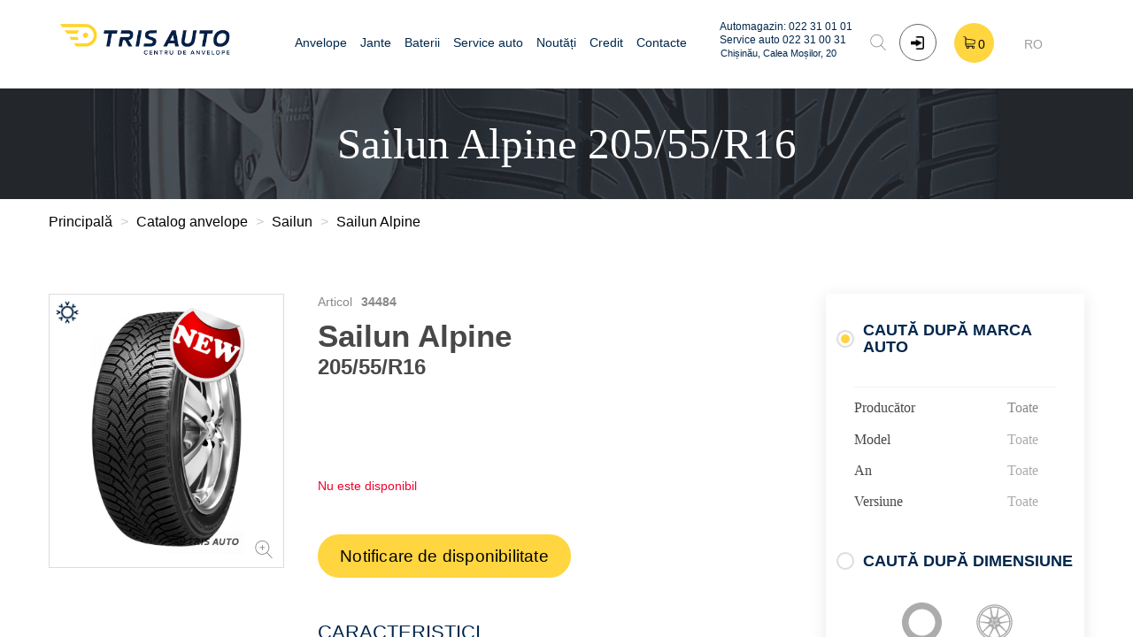

--- FILE ---
content_type: text/html; charset=UTF-8
request_url: https://www.trisauto.md/catalog/tyres/sailun/alpine/1349
body_size: 17277
content:
     <!DOCTYPE html>
<html lang="ro">

<head>

    <meta charset="UTF-8">
    <base href="/"/>

    <!--================================
        =            Open Graph            =
        =================================-->

    <meta property="og:site_name" content="Trisauto"/>
    <meta property="og:url" content="https://www.trisauto.md/catalog/tyres/sailun/alpine/1349"/>
    <meta property="og:type" content="website"/>
    <meta property="og:title" content="Anvelope de iarnă Sailun Alpine 205/55/R16 la preț 1090 lei în Chișinău, Moldova de iarnă Anvelope Sailun  - gammă largă, înaltă calitate."/>
    <meta property="og:description" content="Anvelope de iarnă Sailun Alpine 205/55/R16 la preț 1090 lei în Chișinău, Moldova. de iarnă Anvelope Sailun  - gammă largă, înaltă calitate."/>
    <meta property="og:image" content="https://www.trisauto.md/uploaded/alpine_878.jpg"/>

            <link rel="canonical" href="https://www.trisauto.md/ro/catalog/tyres/sailun/alpine/1349"/>
        <link rel="alternate" hreflang="ru" href="https://www.trisauto.md/catalog/tyres/sailun/alpine/1349"/>
    <link rel="alternate" hreflang="ro" href="https://www.trisauto.md/ro/catalog/tyres/sailun/alpine/1349"/>
    <link rel="alternate" hreflang="x-default" href="https://www.trisauto.md/catalog/tyres/sailun/alpine/1349"/>

    <title>Anvelope de iarnă Sailun Alpine 205/55/R16 la preț 1090 lei în Chișinău, Moldova de iarnă Anvelope Sailun  - gammă largă, înaltă calitate.</title>

    <meta name="keywords" content="Anvelope, jante, service auto in Chisinau"/>
    <meta name="description" content="Anvelope de iarnă Sailun Alpine 205/55/R16 la preț 1090 lei în Chișinău, Moldova. de iarnă Anvelope Sailun  - gammă largă, înaltă calitate."/>
    <meta name="viewport" content="width=device-width, initial-scale=1.0, user-scalable=no">
    <meta name="yandex-verification" content="b2cafc52927af1a1"/>
    <meta name="google-site-verification" content="hl1CEmlrBLVsd_Vu1eV0Uj0ieSTJ5ZO5_UkswCr-EMs"/>


    <!--=============================
    =            Twitter            =
    ==============================-->

    <meta name="twitter:card" content="summary"/>
    <meta name="twitter:site" content="@flickr"/>
    <meta name="twitter:title" content="Anvelope de iarnă Sailun Alpine 205/55/R16 la preț 1090 lei în Chișinău, Moldova de iarnă Anvelope Sailun  - gammă largă, înaltă calitate."/>
    <meta name="twitter:description" content="Anvelope de iarnă Sailun Alpine 205/55/R16 la preț 1090 lei în Chișinău, Moldova. de iarnă Anvelope Sailun  - gammă largă, înaltă calitate."/>
    <meta name="twitter:image" content="https://www.trisauto.md/images/meta-logo.png"/>

    <!--==============================
    =            Favicons            =
    ===============================-->

    <link rel="apple-touch-icon" sizes="57x57" href="favicons/apple-touch-icon.png">
    <link rel="icon" type="image/png" sizes="32x32" href="favicons/favicon-32x32.png">
    <link rel="icon" type="image/png" sizes="16x16" href="favicons/favicon-16x16.png">
    <link rel="manifest" href="favicons/manifest.json">
    <link rel="mask-icon" href="favicons/safari-pinned-tab.svg" color="#5bbad5">
    <link rel="shortcut icon" href="favicons/favicon.ico" type="image/png">
    <meta name="msapplication-TileColor" content="#2d89ef">
    <meta name="msapplication-config" content="favicons/browserconfig.xml">
    <meta name="theme-color" content="#ffffff">
    <meta name="yandex-verification" content="d9ef2f1b43573823"/>
    <link rel="preload" href="/fonts/Proxima Nova Regular.otf" as="font" crossorigin="anonymous">
    <link rel="preload" href="/fonts/Proxima Nova Light.otf" as="font" crossorigin="anonymous">
    <link rel="preload" href="/fonts/Proxima Nova Semibold.otf" as="font" crossorigin="anonymous">

            <!-- Google Tag Manager -->
        <script>(function (w, d, s, l, i) {
                w[l] = w[l] || [];
                w[l].push({
                    'gtm.start':
                        new Date().getTime(), event: 'gtm.js'
                });
                var f = d.getElementsByTagName(s)[0],
                    j = d.createElement(s), dl = l != 'dataLayer' ? '&l=' + l : '';
                j.async = true;
                j.src =
                    'https://www.googletagmanager.com/gtm.js?id=' + i + dl;
                f.parentNode.insertBefore(j, f);
            })(window, document, 'script', 'dataLayer', 'GTM-5VJB4LD');</script>
        <!-- End Google Tag Manager -->
    
    <link rel="stylesheet" href="css/xsort.css?v=1714391033">
    <style>
        .test-loader {
            position: fixed;
            top: 0;
            bottom: 0;
            left: 0;
            right: 0;
            background-color: white;
            z-index: 99999;
            display: flex;
            align-items: center;
            justify-content: center;
        }

        .test-loader img {
            max-width: 90%;
        }

        .test-loader .loader {
            -webkit-animation-name: spin;
            width: 60px;
            border-right: 1px solid yellow;
            border-top: 1px solid yellow;
            border-radius: 100%;
            height: 60px;
            -webkit-animation-duration: 4000ms;
            -webkit-animation-iteration-count: infinite;
            -webkit-animation-timing-function: linear;
            -moz-animation-name: spin;
            -moz-animation-duration: 4000ms;
            -moz-animation-iteration-count: infinite;
            -moz-animation-timing-function: linear;
            -ms-animation-name: spin;
            -ms-animation-duration: 4000ms;
            -ms-animation-iteration-count: infinite;
            -ms-animation-timing-function: linear;

            animation-name: spin;
            animation-duration: 4000ms;
            animation-iteration-count: infinite;
            animation-timing-function: linear;
        }

        @-moz-keyframes spin {
            from {
                -moz-transform: rotate(0deg);
            }
            to {
                -moz-transform: rotate(360deg);
            }
        }

        @-webkit-keyframes spin {
            from {
                -webkit-transform: rotate(0deg);
            }
            to {
                -webkit-transform: rotate(360deg);
            }
        }

        @keyframes  spin {
            from {
                transform: rotate(0deg);
            }
            to {
                transform: rotate(360deg);
            }
        }
    </style>

</head>

<body ng-app="typesApp" layout="row" ng-controller="bodyCtrl" langprefix="">

<!-- Google Tag Manager (noscript) -->
<noscript>
    <iframe src="https://www.googletagmanager.com/ns.html?id=GTM-5VJB4LD"
            height="0" width="0" style="display:none;visibility:hidden"></iframe>
</noscript>
<!-- End Google Tag Manager (noscript) -->

<div class="test-loader" layout="row" layout-align="center center">
    
    
    <div class="loader"></div>
</div>

<!--   <div id="loading">
    <div id="loading-center">
      <div id="loading-center-absolute">
        <div class="object" id="first_object"></div>
        <div class="object" id="second_object"></div>
        <div class="object" id="third_object"></div>
      </div>
    </div>
  </div>
 -->
<div class="ajax-container">
    <div class="ajax-loader">
        <div class="dot"></div>
        <div class="dot"></div>
        <div class="dot"></div>
    </div>
</div>
<!-- End Loading Block -->
<div class="remodal" data-remodal-id="productAdded" role="dialog" aria-labelledby="productAdded"
     aria-describedby="productAdded" id="productAdded">
    <md-button class="modal-close" data-remodal-action="close" aria-label="modal-close">
        <md-icon md-svg-src="images/icons/svg/close.svg"></md-icon>
    </md-button>
    <div layout="column">
        <div class="modalTitle">Adăugat în coș!</div>
        <p>Produsul a fost adăugat cu succes în coș. Puteți vedea lista produselor din coș sau să continuați cumpărăturile</p>
        <md-button class="yellow-button blue"
                   data-remodal-action="close">Continuă cumpărăturile</md-button>
        <md-button class="yellow-button green"
                   ng-href="https://www.trisauto.md/cart">Vezi coșul</md-button>
    </div>
</div>


<!-- Large modal -->


<div class="modal mapModal" tabindex="-1" role="dialog" aria-labelledby="myLargeModalLabel" aria-hidden="true">
    <div class="modal-dialog modal-lg">
        <div class="modal-content">

            <div class="modal-header">
                <h5 class="modal-title" id="exampleModalLabel">Chișinău, Calea Moșilor, 20</h5>
                <button type="button" class="close" data-dismiss="modal" aria-label="Close">
                    <span aria-hidden="true">&times;</span>
                </button>
            </div>
            
            
            
            
            
            
            
        </div>
    </div>
</div>





<!-- begin Right Sidenav -->
<md-sidenav md-component-id="right" class="md-sidenav-right md-whiteframe-z2 side-menu-right" hide-print ng-cloak>
  <md-content flex layout-fill layout="column" layout-align="space-between stretch" md-swipe-right="openRightMenu()" >
    <div class="side-header md-whiteframe-2dp">
      <a title="Trisauto" ui-sref="home" ng-click="openRightMenu()" class="side-logo">
        <img src="images/logo-small2_mobile2.png" width="180" class="retina2x" alt="TrisAuto">
      </a>
      <div class="side-phone" layout="column" layout-align="space-between start">
        <a title="Phone" href="tel:022310101">
            <div layout="column" layout-align="start center"> <span>Magazin: 022 31 01 01</span>
            </div>
          </a>


          <a title="Phone" href="tel:022310031">
              <div layout="column" layout-align="start center"> <span>Service auto 022 31 00 31</span>
              </div>
          </a>

          <div>
              <button style="position: static" type="button" class="map-button" data-toggle="modal" data-target=".mapModal">Chișinău, Calea Moșilor, 20</button>
          </div>
      </div>
      <md-button class="side-close" ng-click="openRightMenu()" aria-label="modal-close" md-ink-ripple="false">
        <md-icon md-svg-src='images/icons/svg/sidenav/sidenav-close.svg'></md-icon>
      </md-button>
    </div>

    <ul>
      <li ng-class="{ active: $state.includes('{{item.state}}') }" data-ng-repeat="item in menu">
        <md-button layout="row" layout-align="space-between center" ng-href="{{item.state}}" ng-click="openRightMenu()">
          <div flex layout="row" layout-align="start center">
            <md-icon md-svg-src="{{item.icon}}" aria-label="android "></md-icon> <span class="text" flex>{{item.text}}</span>
          </div>
        </md-button>
      </li>
    </ul>
          <div class="side-footer">
      <span>© 2026 TrisAuto | All rights reserved</span>
    </div>
  </md-content>
</md-sidenav>


<!-- end Right Sidenav -->
<div id="search" ng-cloak style="opacity: 0"> <button type="button" class="close">×</button> <form method="GET" action="https://www.trisauto.md/podbor" accept-charset="UTF-8"> <input type="hidden" name="search_type" value="searchbar"> <input type="search" value="" name="searchword" placeholder="Vreau să găsesc ..." /> <md-button class="md-raised" type="submit">Căutare</md-button> </form> </div><md-content layout-fill="" md-scroll-y="" layout="column">
    
    <div layout="column" flex="noshrink">
        <header class="header-static">
    <div class="container">
        <div class="row">
            <div layout="row" class="" layout-align="space-between center">
                <div class="brand">
                    <a title="Trisauto.md" href="https://www.trisauto.md" ng-cloak title="https://www.trisauto.md">
                        <img src="images/logo-small2_mobile2.png" class="retina2x" alt="Trisauto.md">
                    </a>
                </div>

                <nav hide-sm hide-xs ng-cloak>
                    <ul ng-cloak>
                        <li data-ng-repeat="item in menu"
                            ng-class="{ active: $state.includes('{{ item.state }}') }" class="ng-scope">
                            <a title="{{ item.text }}" href="{{ item.state }}">{{ item.text }}</a>
                        </li>
                    </ul>
                </nav>


                <div style="position: relative;" layout="row" layout-align="start center" class="header-other-wrapper"
                    ng-cloak>

                    <div title="Phone" href="tel:022 31 01 01" class="head-phone" hide-xs hide-sm
                        ng-cloak>
                        <div layout="column" layout-align="start start" style="height: 53px">
                            <a href="tel:022310101">Automagazin: 022 31 01 01</a>
                            <a href="tel:022310031">Service auto 022 31 00 31</a>

                            <div hide-sm hide-xs>
                                <button type="button" class="map-button" data-toggle="modal"
                                    data-target=".mapModal">Chișinău, Calea Moșilor, 20</button>
                            </div>
                        </div>
                    </div>

                    




                    <md-button class="head-search" md-ink-ripple="false" aria-label="search" href="#search"
                        targer="_self">
                        <md-icon md-svg-src='images/icons/svg/search.svg'></md-icon>
                    </md-button>

                                            <a title="Registration / Authorisation" href="https://www.trisauto.md/registration"
                            class="reg-auth-link" id="reg-auth-link"></a>
                    
                    <ngcart-summary></ngcart-summary>

                    <script type="text/ng-template" id="template/ngCart/summary.html">
          <md-button class="head-cart" md-ink-ripple="false" href="https://www.trisauto.md/cart" layout="row" layout-align="center center" ng-cloak>
            <md-icon md-svg-src='images/icons/svg/shopping-cart.svg'></md-icon>
            <span>{{ ngCart.getTotalItems() }}</span>
          </md-button>
        </script>



                    <div style="" class="lang-switcher" ng-controller="langCtrl" ng-cloak>
                        <md-input-container>
                            <label>
                                                                    RO
                                                            </label>
                            <md-select ng-model="lang">
                                <md-list-item  onclick="prevLink(event)"                                     ng-href="/catalog/tyres/sailun/alpine/1349">RO</md-list-item>
                                <md-list-item                                     ng-href="ru/catalog/tyres/sailun/alpine/1349">RU</md-list-item>
                            </md-select>
                        </md-input-container>
                    </div>

                    <md-fab-speed-dial ng-hide="demo.hidden" md-direction="down" md-open="demo.isOpen"
                        class="md-scale md-fab-top-right" hide-xs hide-sm ng-cloak>
                        <md-fab-trigger ng-cloak>
                                                            <md-button md-ink-ripple="false" aria-label="menu" class="">
                                    Română
                                    <md-icon md-svg-src='images/icons/svg/down-arrow.svg'></md-icon>
                                </md-button>
                                                                                </md-fab-trigger>
                        <md-fab-actions>
                                                                                        <md-button md-ink-ripple="false" aria-label="menu" class=""
                                    ng-href="/ru/catalog/tyres/sailun/alpine/1349">
                                    Русский
                                </md-button>
                                                    </md-fab-actions>
                    </md-fab-speed-dial>
                    <md-button class="head-side" md-ink-ripple="false" hide-gt-md hide-md ng-click="openRightMenu()"
                        aria-label="side-toggle" ng-cloak>
                        <md-icon md-svg-src='images/icons/svg/menu.svg'></md-icon>
                    </md-button>
                </div>
            </div>
        </div>
    </div>
</header>
            <div class="page-title bg-img-center" layout="row" layout-align="center center"
         style="background-image: url('images/head-bg/third.png');">
                    <h1 ng-cloak>Sailun Alpine 205/55/R16</h1>
            </div>
    <section class="content">
         <div class="container">
  <div class="row" >
    <ol class="breadcrumb">
      <li>
        <a href="https://www.trisauto.md">
          Principală
        </a>
      </li>
              <li>
          <a  href="https://www.trisauto.md/tyres ">
            <span >Catalog anvelope</span>
          </a>
        </li>
              <li>
          <a  href="https://www.trisauto.md/catalog/tyres/sailun ">
            <span >Sailun</span>
          </a>
        </li>
              <li>
          <a  href="https://www.trisauto.md/catalog/tyres/sailun/alpine ">
            <span >Sailun Alpine</span>
          </a>
        </li>
          </ol>
  </div>
</div>

<script type="application/ld+json">
{
 "@context": "https://schema.org",
 "@type": "BreadcrumbList",
 "itemListElement":
 [
  {
   "@type": "ListItem",
   "position": 1,
   "item":
   {
    "@id": "https://www.trisauto.md",
    "name": "Principală"
    }
  },

    {
  "@type": "ListItem",
  "position": 2,
  "item":
   {
     "@id": " https://www.trisauto.md/tyres ",
     "name": "Catalog anvelope"
   }
  },    {
  "@type": "ListItem",
  "position": 3,
  "item":
   {
     "@id": " https://www.trisauto.md/catalog/tyres/sailun ",
     "name": "Sailun"
   }
  },    {
  "@type": "ListItem",
  "position": 4,
  "item":
   {
     "@id": " https://www.trisauto.md/catalog/tyres/sailun/alpine ",
     "name": "Sailun Alpine"
   }
  }    ]
}
</script>
<!-- end breadcrumbs --> <div class="container"> <div class="row"> <div layout="row" layout-align="space-between start" layout-wrap> <div flex="65" layout="column" flex-sm="100" flex-xs="100" flex-md="60"> <div layout="row" layout-align="start start" layout-wrap> <a href="uploaded/alpine_878.jpg" class="imgLightbox product-img position-relative" flex="35" flex-xs="100"> <picture> <source srcset="uploaded/ alpine_878.jpg " type="image/webp"> <img lazyload src="uploaded/alpine_878.jpg" alt="Sailun Alpine" title="Sailun Alpine 205/55/R16" ng-cloak/> </picture> <md-icon md-svg-src='images/icons/svg/zoom-in.svg'></md-icon>   <div class="season-winter season"> <img src="images/season/winter.png" alt="season-winter"> </div>    </a> <div flex="60" flex-offset="5" layout="column" class="product-info" flex-xs="100"> <ngcart-addtocart id="1349" name="Sailun Alpine" article="34484" price="1090" old-price="0" image="uploaded/alpine_878.jpg"                                         link="https://www.trisauto.md/catalog/tyres/sailun/alpine/1349"
                                        quantity-max="30"
                                        quantity="1"
                                        exist="0"
                                        data="205/55/R16"
                                        quantity="0">
                                </ngcart-addtocart>
                                <script type="text/ng-template" id="template/ngCart/addtocart.html">
                                    <div layout="row" class="article-wrapper" ng-if="article != 0">
                                        <span>Articol</span>
                                        <b>{{article}}</b>
                                    </div>
                                    <div layout="column" class="product-title" layout-align="start start">
                                        <span>{{name}}</span>
                                                                                    <span class="model">{{data}}</span>
                                        
                                    </div>
                                    <div layout="row" layout-align="space-between center" class="product-qty"
                                         ng-show="exist != 0">
                                        <span>Cantitate</span>
                                        <div class="" layout="row" layout-align="start stretch">
                                            <span class="ion-ios-minus-empty"
                                                  ng-class="{'disabled':item.getQuantity()==1}" ng-click="q=(q-1) || 1"
                                                  layout="row" layout-align="center center"></span>
                                            <input ng-model="q" ng-init="q = '1'"
                                                   onkeypress="return event.charCode >= 48 && event.charCode <= 57"
                                                   maxlength="3" ng-change="item.setQuantity(name, false)" type="text">
                                            <span class="ion-ios-plus-empty" ng-click="q = q + 1" layout="row"
                                                  layout-align="center center"></span>
                                        </div>
                                        <span ng-if="oldPrice !== undefined && oldPrice !== '0'" class="text-center">
                                            <span class="price"><span class="text-dark"><del>{{oldPrice}}</del> Lei</span></span><br />
                                            <span class="price">{{price}} Lei</span>
                                        </span>
                                        <span ng-if="!(oldPrice !== undefined && oldPrice !== '0')" class="price">{{price}} Lei</span>
                                    </div>
                                    <div class="error-messages-container" style="min-height: 40px; text-align: center;">
                                        <label class="label-exit red label-exit--full"
                                               ng-if="error && error.id == id && error.type == 'exceed'"
                                               style="display: inline-block; margin: 0 auto;">
                                            Cantitatea selectată depășește cantitatea disponibilă. Vă rugăm să contactați magazinul pentru a verifica disponibilitatea.
                                        </label>

                                        <label class="label-exit red label-exit--full"
                                               ng-if="error && error.id == id && error.type == 'odd'"
                                               style="display: inline-block; margin: 0 auto;">
                                            Pentru anvelope, este necesar să selectați o cantitate pară.
                                        </label>
                                    </div>
                                    <div layout="row" layout-align="space-between center" class="article-button"
                                         layout-wrap="wrap">
                                        <label class="label-exit"
                                               ng-if="exist == 2">Disponibil</label>

                                        <label class="label-exit red label-exit--full mar-b-20"
                                               ng-if="exist == 0">Nu este disponibil</label>

                                        <md-button ng-if="exist == 2" class="yellow-button btnAddToCart"
                                                   ng-show="!inCart()" 
                                                   ng-click="ngCart.addItem(id, name, price, q, data, image, article, link)">În coș</md-button>

                                        <md-button ng-if="exist == 2" flex-order="2"
                                                   class="yellow-button green btnCreditBuy"
                                                   data-remodal-target="productCredit">În rate 0%</md-button>

                                        
                                                                                    <md-button ng-if="exist == 0" flex-order="3"
                                                       class="yellow-button btnStockNotif yellow-button--mt"
                                                       data-remodal-target="productStockNotif">Notificare de disponibilitate</md-button>
                                        
                                        <md-button ng-if="exist == 1" class="yellow-button"
                                                   data-remodal-target="productAvailabilityCall">Sună la depozit</md-button>

                                        <md-button class="yellow-button" flex-order="1" ng-show="inCart()"
                                                   class="item-cart-buy button button-small button-red"
                                                   ng-click="ngCart.removeItemById(id)">Șterge</md-button>
                                    </div>
                                </script>
                                <h2>Caracteristici</h2>
                                <table class="table">
                                    <tbody>
                                                                            <tr ng-cloak>
                                            <td>Tip</td>
                                            <td>Turism</td>
                                        </tr>
                                                                                                                <tr ng-cloak>
                                            <td>Sezonalitatea</td>
                                            <td>de iarnă</td>
                                        </tr>
                                                                                                                                                                                                <tr ng-cloak>
                                            <td>Indice de viteză</td>
                                                                                             <td>H (210 km pe oră)</td>                                         </tr>
                                                                                                                                                            <tr ng-cloak>
                                            <td>Indice de sarcină</td>
                                                                                             <td>91 (615 kg)</td>                                         </tr>
                                    
                                                                        </tbody>
                                </table>
                            </div>
                        </div>
                        <div class="review-description">
                            <md-tabs md-dynamic-height md-border-bottom>
                                <md-tab>
                                    <md-tab-label>
                                        <div>Descriere</div>
                                    </md-tab-label>
                                    <md-tab-body>
                                        <div class="description">
                                                                                            <p>Compania Sailun&nbsp;a lansat un nou model de anvelope de iarna pentru sezonul 2018: Sailun Alpine Ice Blazer. Aceste anvelope de iarna au fost concepute special pentru conditiile meteorologice din Europa Centrala, in ciuda denumirii lor care poate crea impresia ca sunt concepute de fapt pentru zonele cu ierni mai severe.</p>

<p>Producatorul anunta ca acest model de anvelope de iarna difera de modelele anterioare, avand performante mult imbunatatite. Aderenta pe carosabil umed este anuntata a fi mai mare cu 20% fata de modelul precedent.&nbsp;Nivelul de tractiune pe suprafete acoperite cu zapada a crescut cu 10%, in timp ce durata de viata a acestui de model de anvelope de iarna este mai mare cu 12%.</p>

<p>Anvelopele de iarna Sailun Ice Blazer Alpine au facut fata unei serii de teste realizate de catre grupul de experti TUV SUD. In urma testarii, aceste&nbsp;anvelope de iarna Sailun&nbsp;Ice Blazer Alpine (<a href="https://youtu.be/auI6zadg838">video</a>) au primit un certificat care confirma gradul ridicat de siguranta pe care il ofera anvelopele si fiabilitatea lor in conditii de iarna. In plus, anvelopele Sailun Ice Blazer Alpine au devenit astfel primele anvelope de iarna produse in China care au trecut testele de comparatie relevante.</p>

<p>Noul model de anvelope Sailun Ice Blazer Alpine va fi disponibil in aceasta iarna si in Moldova. Initial, modelul a fost conceput pentru a acoperi o gama de 28 de dimensiuni, cu diametre cuprinse intre 14 si 18 inch. Aceste anvelope de iarna sunt marcate cu simbolul ,,fulgului&rdquo; (3PMSF), care confirma performantele bune pe care aceste anvelope de iarna le pot obtine in conditii severe de iarna. Totodata, aceste anvelope de iarna Sailun raman in categoria ,,low-cost&rdquo;, ceea ce pentru posesorii de autoturisme inseamna un raport foarte bun calitate-pret.</p>

<p>Profilul in V al anvelopelor de iarna Sailun Ice Blazer Alpine asigura drenarea rapida a apei si topirea zapezii din zona de contact cu soseaua. Compozitia de cauciuc a benzii de rulare imbunatateste fiabilitatea si contribuie la reducerea rezistentei la rulare. Aranjamentul pas cu pas al blocurilor pe banda de rulare ajuta la reducerea zgomotului si a virbatiilor. Polimerii functionali ai compusilor din acest model de anvelope asigura o buna rezistenta la temperaturi scazute si confera elasticitate. &nbsp;Datorita acestui fapt, aceste anvelope de iarna isi mentin o aderenta stabila in conditii de inghet. Modelul de rulare optimizat al acestor anvelope de iarna Sailun Ice Blazer Alpine reduce vibratiile si zgomotul, iar profill plat imbunatateste acuratetea si viteza reactiilor al actiunile conducatorului auto.</p>

<p>&nbsp;</p>

<p>&nbsp;</p>

<p><iframe frameborder="0" height="315" src="https://www.youtube.com/embed/auI6zadg838" width="560"></iframe></p>

                                                                                    </div>
                                    </md-tab-body>
                                </md-tab>

                                <md-tab>
  <md-tab-label>
    <div>Opinia clienților (0)</div>
  </md-tab-label>
  <md-tab-body>
    <div layout="column">
          </div>

    <form class="new-review" id="newReview" role="form" method="post" action="https://www.trisauto.md/send-review">
      <input name="_token" type="hidden" value="Kx30CCxfRc9R6enGUn3rPdbrbehb5jMDvj6vXgTf">
      <input name="table" type="hidden" value="models">
      <input name="table_id" type="hidden" value="525">
      <div class="wrapper">
        <div class="form-group">
          <md-input-container class="md-block">
            <label>Nume</label>
            <input ng-minlength="2" type="text" required name="r_n" value="">
          </md-input-container>
        </div>
        <div class="form-group">
          <md-input-container class="md-block">
            <label>Email</label>
            <input name="r_e" minlength="4" ng-pattern="/^.+@.+\..+$/" type="text" value="" required="">
          </md-input-container>
        </div>
        <div class="form-group">
          <md-input-container class="md-block">
            <label>Telefon</label>
            <input ng-pattern="/^[0-9 ]+$/" ng-minlength="4" type="text" name="r_p" value="">
          </md-input-container>
        </div>

          <div class="form-group hide">
              <md-input-container class="md-block">
                  <label>Fake field</label>
                  <input type="text" name="city" value="" required>
              </md-input-container>
          </div>

      </div>
      <div class="form-group">
        <textarea name="r_t" ng-minlength="5" rows="5" placeholder="Opinia Dvs."></textarea>
      </div>
      <div class="form-group">
          <div data-sitekey="6LcsxWUUAAAAAK0Da7hXjMS39h2t2ydEcC-Bfdu_" class="g-recaptcha"></div>
      </div>
      <div class="text-left">
        <md-button type="submit" id="revBtn" disabled class="yellow-button">Trimite</md-button>
      </div>
    </form>
  </md-tab-body>
</md-tab>


                            </md-tabs>
                        </div>
                    </div>
                    <div flex="25" flex-xs="100" flex-sm="100" flex-md="30">
                        <form class="selection-container side-select" ng-controller="mainpagePodborCtrl" podborUrl="https://www.trisauto.md/podbor"> <md-radio-group ng-model="select" class="index-radio "  ng-init="select=2"  layout="column"> <div class="auto-select-wrapper"> <md-radio-button ng-value="2" aria-label="radio" ng-class="{disable: select==1}"> <h3>Caută după marca auto</h3> </md-radio-button> <div class="auto-selection" ng-class="{disabled: select==1}" layout-align="end stretch" layout="column" ng-click="select=2"> <div class="select-wrapper"> <div layout="row" layout-align="space-between center" class="param-wrapper"> <span>Producător</span> <md-select my-on-focus ng-model="vendor" placeholder="Toate" class="md-no-underline" ng-cloak> <md-button ng-click="clearVendor();">Toate</md-button> <md-option ng-value="key" ng-repeat="(key, value) in vendorsList">{{value}}</md-option> </md-select> </div> <div layout="row" layout-align="space-between center" class="param-wrapper"> <span>Model</span> <md-select my-on-focus ng-model="car" placeholder="Toate" class="md-no-underline" ng-disabled="!vendor" ng-cloak ng-class="{'animate-enter': vendor}"> <md-button ng-click="clearCar();">Toate</md-button> <md-option ng-value="key" ng-repeat="(key, value) in carList">{{value}}</md-option> </md-select> </div> <div layout="row" layout-align="space-between center" class="param-wrapper"> <span>An</span> <md-select my-on-focus ng-model="year" placeholder="Toate" class="md-no-underline" ng-disabled="!car" ng-cloak ng-class="{'animate-enter': car}"> <md-button ng-click="clearYear();">Toate</md-button> <md-option ng-value="key" ng-repeat="(key, value) in yearsList">{{value}}</md-option> </md-select> </div> <div layout="row" layout-align="space-between center" class="param-wrapper"> <span>Versiune</span> <md-select my-on-focus ng-model="modification" placeholder="Toate" class="md-no-underline" ng-disabled="!year" ng-cloak ng-class="{'animate-enter': year}"> <md-button ng-click="clearMod();">Toate</md-button> <md-option ng-value="key" ng-repeat="(key, value) in modList">{{value}}</md-option> </md-select> </div> <md-button type="submit" class="yellow-button" ng-disabled="!year" ng-if="select==2 && vendor" ng-click="submit()">Caută</md-button> </div> </div> </div> <div class="size-select-wrapper"> <md-radio-button ng-value="1" aria-label="radio" ng-class="{disable: select==2}"> <h3>Caută după dimensiune</h3> </md-radio-button> <div class="size-selection" ng-class="{disabled: select==2}"   ng-click="select=1"> <div class="tabs-wrapper"> <md-tabs md-dynamic-height md-border-bottom  ng-init="tyre" md-selected="selectedIndex"> <md-tab ng-click="tyre=1"> <md-tab-label> <md-icon md-svg-icon="images/icons/svg/tyre.svg"></md-icon> <div>Anvelope</div> </md-tab-label> <md-tab-body> <div ng-click="tyre=1"> <div layout="row" layout-align="space-between center" class="param-wrapper"> <span>Lățimea</span> <md-select my-on-focus ng-model="width" placeholder="Toate" class="md-no-underline" ng-cloak> <md-button ng-click="clearWidth();">Toate</md-button>  <md-option value="9.5">9.5</md-option>  <md-option value="11">11</md-option>  <md-option value="12">12</md-option>  <md-option value="13">13</md-option>  <md-option value="31">31</md-option>  <md-option value="33">33</md-option>  <md-option value="35">35</md-option>  <md-option value="90">90</md-option>  <md-option value="100">100</md-option>  <md-option value="110">110</md-option>  <md-option value="120">120</md-option>  <md-option value="130">130</md-option>  <md-option value="140">140</md-option>  <md-option value="150">150</md-option>  <md-option value="155">155</md-option>  <md-option value="160">160</md-option>  <md-option value="165">165</md-option>  <md-option value="170">170</md-option>  <md-option value="175">175</md-option>  <md-option value="180">180</md-option>  <md-option value="185">185</md-option>  <md-option value="190">190</md-option>  <md-option value="195">195</md-option>  <md-option value="200">200</md-option>  <md-option value="205">205</md-option>  <md-option value="215">215</md-option>  <md-option value="225">225</md-option>  <md-option value="235">235</md-option>  <md-option value="245">245</md-option>  <md-option value="255">255</md-option>  <md-option value="265">265</md-option>  <md-option value="275">275</md-option>  <md-option value="285">285</md-option>  <md-option value="295">295</md-option>  <md-option value="305">305</md-option>  <md-option value="315">315</md-option>  <md-option value="325">325</md-option>  <md-option value="385">385</md-option>  <md-option value="425">425</md-option>  <md-option value="435">435</md-option>  <md-option value="445">445</md-option>  <md-option value="455">455</md-option>  </md-select> </div> <div layout="row" layout-align="space-between center" class="param-wrapper"> <span>Înălțimea</span> <md-select my-on-focus ng-model="height" placeholder="Toate" class="md-no-underline" ng-cloak> <md-button ng-click="clearHeight();">Toate</md-button>  <md-option value="30">30</md-option>  <md-option value="35">35</md-option>  <md-option value="40">40</md-option>  <md-option value="45">45</md-option>  <md-option value="50">50</md-option>  <md-option value="55">55</md-option>  <md-option value="60">60</md-option>  <md-option value="65">65</md-option>  <md-option value="70">70</md-option>  <md-option value="75">75</md-option>  <md-option value="80">80</md-option>  <md-option value="90">90</md-option>  </md-select> </div> <div layout="row" layout-align="space-between center" class="param-wrapper"> <span>Diametru</span> <md-select my-on-focus ng-model="radius_tyre" placeholder="Toate" class="md-no-underline" ng-cloak> <md-button ng-click="clearRadius();">Toate</md-button>  <md-option value="13">R13</md-option>  <md-option value="14">R14</md-option>  <md-option value="14C">R14C</md-option>  <md-option value="15">R15</md-option>  <md-option value="15C">R15C</md-option>  <md-option value="16">R16</md-option>  <md-option value="16C">R16C</md-option>  <md-option value="17">R17</md-option>  <md-option value="17.5">R17.5</md-option>  <md-option value="17C">R17C</md-option>  <md-option value="18">R18</md-option>  <md-option value="19">R19</md-option>  <md-option value="19.5">R19.5</md-option>  <md-option value="20">R20</md-option>  <md-option value="21">R21</md-option>  <md-option value="22">R22</md-option>  <md-option value="22.5">R22.5</md-option>  <md-option value="23">R23</md-option>  </md-select> </div> <div layout="row" layout-align="space-between center" class="param-wrapper"> <span>Sezonalitatea</span> <md-select my-on-focus ng-model="season" placeholder="Toate" class="md-no-underline"> <md-button ng-click="clearSeason();">Toate</md-button>  <md-option value="1">toate sezoanele</md-option>  <md-option value="2">de iarnă</md-option>  <md-option value="3">de vară</md-option>  </md-select> </div> </div> </md-tab-body> </md-tab> <md-tab ng-click="tyre=2"> <md-tab-label> <md-icon md-svg-icon="images/icons/svg/rim.svg"></md-icon> <div>Jante</div> </md-tab-label> <md-tab-body> <div ng-click="tyre=2"> <div layout="row" layout-align="space-between center" class="param-wrapper"> <span>Diametru</span> <md-select my-on-focus ng-model="radius_rim" placeholder="Toate" class="md-no-underline" ng-cloak ng-change="radChanged()"> <md-button ng-click="clearRadius();">Toate</md-button>  <md-option value="14">R14</md-option>  <md-option value="15">R15</md-option>  <md-option value="16">R16</md-option>  <md-option value="17">R17</md-option>  <md-option value="17.5">R17.5</md-option>  <md-option value="18">R18</md-option>  <md-option value="19">R19</md-option>  <md-option value="19.5">R19.5</md-option>  <md-option value="20">R20</md-option>  <md-option value="22.5">R22.5</md-option>  </md-select> </div> <div layout="row" layout-align="space-between center" class="param-wrapper"> <span>PCD</span> <md-select my-on-focus ng-model="pcd" placeholder="Toate" class="md-no-underline" ng-cloak> <md-button ng-click="clearPcd();">Toate</md-button>  <md-option value="4x98">4x98</md-option>  <md-option value="4x100">4x100</md-option>  <md-option value="4x108">4x108</md-option>  <md-option value="4x110">4x110</md-option>  <md-option value="4x114.3">4x114.3</md-option>  <md-option value="5x100">5x100</md-option>  <md-option value="5x105">5x105</md-option>  <md-option value="5x108">5x108</md-option>  <md-option value="5x110">5x110</md-option>  <md-option value="5x112">5x112</md-option>  <md-option value="5x114.3">5x114.3</md-option>  <md-option value="5x115">5x115</md-option>  <md-option value="5x120">5x120</md-option>  <md-option value="5x130">5x130</md-option>  <md-option value="5x139.7">5x139.7</md-option>  <md-option value="5x150">5x150</md-option>  <md-option value="6x130">6x130</md-option>  <md-option value="6x139.7">6x139.7</md-option>  </md-select> </div> </div> </md-tab-body> </md-tab> </md-tabs> </div> </div> </div> </md-radio-group> <md-button type="submit" class="yellow-button" ng-if="select==1 && (width || radius_rim)" ng-click="submit()">Caută</md-button> </form>                    </div>

                                            <div flex="100">
                            <div class="container">
                                <div class="row">
                                    <h2 class="mar-b-20">Produse simile</h2>
                                </div>
                            </div>
                        </div>

                        <div flex="100" layout="row" class="recommend-items recommend-items-product no-border">
                            <ul class="dynamic-grid item-container" angular-grid="pics" ag-grid-width="200"
                                ag-gutter-size="30" ag-angular-grid-id="news" ng-cloak>
                                                                    <li class="item-wrapper">
                                        <a href="https://www.trisauto.md/catalog/tyres/laufenn/lk01/3009" layout-align="start center" layout="column">
                                            <div class="item-image">
                                                <img class="lazyload" src="uploaded/lk01_1829.jpg"
                                                     alt="Laufenn LK01"
                                                     title="Laufenn LK01 205/55/R16">
                                            </div>

                                                                                                                                                                                    <div class="season-summer season">
                                                    <img src="images/season/summer.png" alt="season-summer">
                                                </div>
                                                                                        <span class="item-brand">Laufenn</span>
                                            <span class="item-model">LK01</span>
                                            <span class="item-size text-center">205/55/R16</span>
                                            <span class="item-price">1250 lei</span>
                                        </a>
                                    </li>
                                                                    <li class="item-wrapper">
                                        <a href="https://www.trisauto.md/catalog/tyres/hankook/k135/3019" layout-align="start center" layout="column">
                                            <div class="item-image">
                                                <img class="lazyload" src="uploaded/k135_1725.jpg"
                                                     alt="Hankook K135"
                                                     title="Hankook K135 205/55/R16">
                                            </div>

                                                                                                                                                                                    <div class="season-summer season">
                                                    <img src="images/season/summer.png" alt="season-summer">
                                                </div>
                                                                                        <span class="item-brand">Hankook</span>
                                            <span class="item-model">K135</span>
                                            <span class="item-size text-center">205/55/R16</span>
                                            <span class="item-price">1550 lei</span>
                                        </a>
                                    </li>
                                                                    <li class="item-wrapper">
                                        <a href="https://www.trisauto.md/catalog/tyres/rovelo/rhp780/3063" layout-align="start center" layout="column">
                                            <div class="item-image">
                                                <img class="lazyload" src="uploaded/rhp780_1834.jpg"
                                                     alt="Rovelo RHP780"
                                                     title="Rovelo RHP780 205/55/R16">
                                            </div>

                                                                                                                                                                                    <div class="season-summer season">
                                                    <img src="images/season/summer.png" alt="season-summer">
                                                </div>
                                                                                        <span class="item-brand">Rovelo</span>
                                            <span class="item-model">RHP780</span>
                                            <span class="item-size text-center">205/55/R16</span>
                                            <span class="item-price">875 lei</span>
                                        </a>
                                    </li>
                                                            </ul>
                        </div>
                    
                    <div class="product-menu-block" ng-cloak> <div layout="row" layout-align="space-between start">   <a href="https://www.trisauto.md/tyres" class="icon-container" layout="column" layout-align="start center"> <div class="icon-img"><img src="images/icons/svg/main-menu/category/tyres_86.png.svg" /></div> <span>Anvelope</span> </a>  <div class="divider"></div>    <a href="https://www.trisauto.md/wheels" class="icon-container" layout="column" layout-align="start center"> <div class="icon-img"><img src="images/icons/svg/main-menu/category/diski_92.png.svg" /></div> <span>Jante</span> </a>  <div class="divider"></div>    <a href="https://www.trisauto.md/accessories/battery" class="icon-container" layout="column" layout-align="start center"> <div class="icon-img"><img src="images/icons/svg/main-menu/category/akkumulyatory_93.png.svg" /></div> <span>Baterii auto</span> </a>  <div class="divider"></div>    <a href="https://www.trisauto.md/accessories/wheel-locks" class="icon-container" layout="column" layout-align="start center"> <div class="icon-img"><img src="images/icons/svg/main-menu/category/sekretki-mcgard_97.png.svg" /></div> <span>Antifurt MCGARD</span> </a>  <div class="divider"></div>    <a href="https://www.trisauto.md/oil" class="icon-container" layout="column" layout-align="start center"> <div class="icon-img"><img src="images/icons/svg/main-menu/category/masla_95.png.svg" /></div> <span>Uleiuri</span> </a>  <div class="divider"></div>    <a href="https://www.trisauto.md/accessories/olo" class="icon-container" layout="column" layout-align="start center"> <div class="icon-img"><img src="images/icons/svg/main-menu/category/avto_1099.jpg.svg" /></div> <span>Auto</span> </a>  <div class="divider"></div>    <a href="https://www.trisauto.md/accessories/screenwash" class="icon-container" layout="column" layout-align="start center"> <div class="icon-img"><img src="images/icons/svg/main-menu/category/zhidkosti-dlya-stekloomyvatelya_96.png.svg" /></div> <span>Lichiduri de spălat parbrizul</span> </a>   </div> </div> 
                </div>
            </div>
        </div>
    </section>
    <div class="remodal remodal--larger" data-remodal-id="productCredit" role="dialog" aria-labelledby="productCredit" aria-describedby="productCredit" id="productCredit"> <md-button class="modal-close" data-remodal-action="close" aria-label="modal-close"> <md-icon md-svg-src="images/icons/svg/close.svg"></md-icon> </md-button> <div layout="column"> <div class="modalTitle">Interes 0 %</div> <p> Puteți cumpăra acest produs în rate timp de 6 luni fără interes. Completați formularul de mai jos și vă vom contacta pentru a vă explica toate detaliile.</p> <div layout="row" layout-align="space-between center" class="product-qty" style=""> <span>Cantitate</span> <div counter min="1" max="99" step="1" value="1" price="1090"></div> </div> <p>Costul lunar estimat: <b class="credit-price">182</b> lei</p> <form class="row" role="form" method="post" action="https://www.trisauto.md/product-credit" id="credit-frm"> <div class="form-group form-group--smaller"> <md-input-container class="md-block"> <label>Nume</label> <input ng-minlength="2" type="text" required name="name" value=""> </md-input-container> </div> <div class="form-group form-group--smaller"> <md-input-container class="md-block"> <label>Telefon</label> <input ng-minlength="4" type="text" required name="phone" value=""> </md-input-container> </div> <div class="form-group form-group--smaller"> <md-input-container class="md-block"> <label>Email</label> <input required name="email" minlength="4" ng-pattern="/^.+@.+\..+$/" type="text" value=""> </md-input-container> </div> <div class="form-group form-group--smaller"> <md-input-container class="md-block"> <div data-sitekey="6LcsxWUUAAAAAK0Da7hXjMS39h2t2ydEcC-Bfdu_" class="g-recaptcha"></div> </md-input-container> </div> <md-button class="yellow-button green centered--btn creditBtn" type="submit">Trimite</md-button> <input name="_token" type="hidden" value="Kx30CCxfRc9R6enGUn3rPdbrbehb5jMDvj6vXgTf"> <input type="hidden" value="Sailun Alpine 205/55/R16" name="fullNameProduct"> </form> </div> </div>    <div class="remodal" data-remodal-id="productAvailabilityCall" role="dialog" aria-labelledby="productAvailabilityCall" aria-describedby="productAvailabilityCall" id="productAvailabilityCall"> <md-button class="modal-close" data-remodal-action="close" aria-label="modal-close"> <md-icon md-svg-src="images/icons/svg/close.svg"></md-icon> </md-button> <div layout="column"> <div class="modalTitle">Sună la depozit</div> <p> Acest produs nu există în cantitatea necesară. Contactați managerii noștri pentru a afla cantitatea disponibilă.</p> <h2 class="product-availability-phone">+373 60 222 060</h2> </div> </div>    <!-- Product Credit -->
<div class="remodal remodal--larger"
     data-remodal-id="productStockNotif"
     role="dialog" aria-labelledby="productStockNotif"
     aria-describedby="productStockNotif"
     id="productStockNotif">
    <md-button class="modal-close" data-remodal-action="close" aria-label="modal-close">
        <md-icon md-svg-src="images/icons/svg/close.svg"></md-icon>
    </md-button>
    <div layout="column">
        <div class="modalTitle">Notificare de disponibilitate</div>
        <form class="row" role="form" method="post" action="https://www.trisauto.md/product-stock-notif"
              id="product-stock-frm">
            <div class="form-group form-group--smaller">
                <md-input-container class="md-block">
                    <label>Numele vostru</label>
                    <input  name="name" type="text" value="">
                </md-input-container>
                <md-input-container class="md-block">
                    <label>Introduceți adresa Dvs. de email</label>
                    <input id="formEmail" name="email">
                </md-input-container>
                <md-input-container class="md-block">
                    <label>Introduceți numărul de telefon</label>
                    <input id="formPhone" name="phone" type="text" value="+373"/>
                    <div class="hint" >+373XXXXXXXX</div>
                </md-input-container>

                <div class="form-group form-group--smaller">
                    <md-input-container class="md-block">
                        <div data-sitekey="6LcsxWUUAAAAAK0Da7hXjMS39h2t2ydEcC-Bfdu_" class="g-recaptcha"></div>
                    </md-input-container>
                </div>

            </div>
            <md-button class="yellow-button green stockBtn centered--btn" type="submit">Trimite</md-button>
            <input name="_token" type="hidden" value="Kx30CCxfRc9R6enGUn3rPdbrbehb5jMDvj6vXgTf">
            <input type="hidden" value="34484" name="product_number">
            <input type="hidden" value="https://www.trisauto.md/catalog/tyres/sailun/alpine/1349" name="product_url">
            <input type="hidden" value="ro" name="user_locale">
        </form>
    </div>

    <script>

    </script>
</div>

    
   <!-- End Loading Block -->
<div class="remodal" data-remodal-id="productAdded" role="dialog" aria-labelledby="productAdded"
     aria-describedby="productAdded" id="productAdded">
    <md-button class="modal-close" data-remodal-action="close" aria-label="modal-close">
        <md-icon md-svg-src="images/icons/svg/close.svg"></md-icon>
    </md-button>
    <div layout="column">
        <div class="modalTitle">Adăugat în coș!</div>
        <p>Produsul a fost adăugat cu succes în coș. Puteți vedea lista produselor din coș sau să continuați cumpărăturile</p>
        <md-button class="yellow-button blue"
                   data-remodal-action="close">Continuă cumpărăturile</md-button>
        <md-button class="yellow-button green"
                   ng-href="https://www.trisauto.md/cart">Vezi coșul</md-button>
    </div>
</div>
    </div>
    <footer flex="none"> <div class="container"> <div class="row"> <div layout="row" layout-align="start stretch" class="footer-wrapper" layout-wrap> <div class="col-md-3 col-sm-3 col-xs-12" ng-cloak> <h4> <a href="https://www.trisauto.md/o-nas" style=":hover{color:#ffd540 !important;}">Despre noi</a> </h4> <p> Compania TRIS lucrează în prestarea serviciilor auto din 1996 și de mulți ani a câștigat o reputație sigură în rândul clienților săi, datorit serviciilor de înaltă calitate și profesionalismul angajaților care își cunosc meseria. </p> </div> <div class="col-md-3 col-sm-3 col-xs-12" ng-cloak> <h4 hide-xs>Contactați-ne</h4> <address>Chișinău, str. Calea Moșilor, 20</address> <a class="footer-phone" href="tel:022310101" title="Phoe">+373 22 31 01 01</a><br> <a class="tris-mail" href="mailto:tris@tris.company.md" title="Mail">tris@tris.company.md</a> </div> <div class="col-md-3 col-sm-3 col-xs-12 footer-last" ng-cloak hide-xs> <h4>Navigare</h4> <div layout="row" layout-align-xs="center start"> <ul class="footer-nav footer-nav-one"> <li data-ng-repeat="item in menu | limitTo:4" ng-class="{ active: $state.includes('{{item.state}}') }"> <a href="{{item.state}}">{{item.text}}</a> </li> </ul> <ul class="footer-nav footer-nav-two"> <li data-ng-repeat="item in menu | limitTo:-2" ng-class="{ active: $state.includes('{{item.state}}') }"> <a href="{{item.state}}">{{item.text}}</a> </li> <li> <a href="https://www.trisauto.md/o-nas" ng-class="{ active: $state.includes('{{item.state}}') }"> Despre noi</a> </li> <div>  <li> <a href="admin"><i class="fa fa-sign-in"></i> Întrare </a> </li>  </div> </ul> </div> </div> <div class="col-md-3 col-sm-3 col-xs-12" layout="row" layout-wrap layout-align="start start" layout-align-xs="center center" ng-cloak> <h4 flex="100" hide-xs>Alăturați-vă</h4> <ul class="footer-social"> <li> <noindex> <a href="https://www.facebook.com/trisauto/?fref=ts" rel="nofollow" target="_blank" layout="row" layout-align="center center"> <md-icon md-svg-src='images/icons/svg/social/facebook.svg'></md-icon> </a> </noindex> </li> <li> <noindex> <a href="https://www.instagram.com/trisauto.md/" rel="nofollow" target="_blank" layout="row" layout-align="center center"> <md-icon md-svg-src='images/icons/svg/social/instagram-logo.svg'></md-icon> </a> </noindex> </li> </ul> <div class="footer-payment" layout="row" layout-align="end end" layout-align-xs="center end" ng-cloak> <div class="footer-copyright-text"> <span>Acest site este doar pentru informare și în nici un caz nu este o ofertă publică. <br>Pentru mai multe informații, contactați managerii departamentului.</span> </div> </div> <span class="copyright" flex-xs="100" flex="100">Trisauto © 2009 – 2026</span> </div> </div> </div> <div class="row footer-copy" ng-cloak> <span>Developed by - </span><noindex><a href="https://xsort.md/" rel="nofollow" target="_blank">Xsort Web Studio</a></noindex> </div> </div> </footer></md-content>

<link href="https://fonts.googleapis.com/css?family=Roboto:300,300i,400,400i,500,500i,700,700i" rel="stylesheet">
<link rel="preload" href="/fonts/fontawesome-webfont.woff2?v=4.7.0" as="font" type="font/woff2" crossorigin="anonymous">
<link rel="stylesheet" href="css/loader.css">
<link rel="stylesheet" href="css/vendor.css?202011192">
<link rel="stylesheet" href="https://code.jquery.com/ui/1.12.0/themes/smoothness/jquery-ui.css">
<link rel="stylesheet" href="css/main.min.css?v=1748933080">

    <style>
        md-input-container .md-input.error {
            border-color: red;
        }

        md-input-container:not(.md-input-invalid).md-input-focused .md-input.error {
            border-color: red;
        }

        md-input-container label.error {
            opacity: 1 !important;
            position: absolute;
            right: 0 !important;
            text-align: right;

            font-size: .8em;
            bottom: -1.5em !important;
            color: red !important;
            transform: none !important;


        }

        md-input-container label.error.opac {
            opacity: 0;

        }

    </style>


    <div class="modal fade" id="autorisationModal" tabindex="-1" role="dialog" aria-labelledby="autorisationModal" aria-hidden="true" style="z-index: 3000;">
    <div class="modal-dialog modal-sm">
        <div class="modal-content">
            <div class="modal-header">
                <h4 class="modal-title" id="myautoDeleted">Autorizare</h4>
                <button type="button" class="close" data-dismiss="modal" aria-label="Close">
                    <span aria-hidden="true">&times;</span>
                </button>
            </div>
            <div class="modal-body">
                <form action="https://www.trisauto.md/post-login" method="post" id="autorisation-form">
                    <input type="hidden" name="_token" value="Kx30CCxfRc9R6enGUn3rPdbrbehb5jMDvj6vXgTf">
                    <div class="appointment-user-field">
                        <input class="appointment-input" type="email" name="email" placeholder="E-mail vostru*">
                    </div>
                    <div class="appointment-user-field">
                        <input class="appointment-input" type="password" name="password" placeholder="Parola*">
                    </div>
                    <button type="submit" class="autorisation-enter">Intra</button>
                    <a title="Registration" href="https://www.trisauto.md/registration" class="autorisation-registratioin">Înregistrare</a>
                    <a  rel="nofollow" href="https://www.trisauto.md/password/reset" class="forgot-password">Recuperare parolă</a>
                </form>
            </div>
        </div>
    </div>
</div>

<script src="https://cdnjs.cloudflare.com/ajax/libs/lazysizes/5.2.2/lazysizes.min.js"
        integrity="sha512-TmDwFLhg3UA4ZG0Eb4MIyT1O1Mb+Oww5kFG0uHqXsdbyZz9DcvYQhKpGgNkamAI6h2lGGZq2X8ftOJvF/XjTUg=="
        crossorigin="anonymous"></script>

<script>
    window.REMODAL_GLOBALS = {
        NAMESPACE: 'remodal',
        DEFAULTS: {
            hashTracking: false
        }
    };
</script>
<script src="/js/vendor.js"></script>

<script>
    $(".test-loader").delay(0).fadeOut(0);
</script>
<script src="/js/ngCart.js"></script>
<script src="/js/controllers.js?v=1715322965"></script>
<script src="/js/retina.js"></script>
<script src="/js/main-min.js?v=1634278594"></script>

<script src="/js/xsort_numpad_search.js"></script>

<script>
    $(document).ready(function () {
        $('#newPrice').formValidation({
            fields: {
                name: {
                    validators: {
                        notEmpty: {
                            message: 'Acest câmp este obligatoriu.'
                        },
                        stringLength: {
                            min: 2,
                            message: 'Numele trebuie să conțină cel puțin 2 caractere.'
                        }
                    }
                },
                email: {
                    validators: {
                        notEmpty: {
                            message: 'Acest câmp este obligatoriu.'
                        },
                        stringLength: {
                            min: 4,
                            message: 'E-mailul Dvs. trebuie să conțină cel puțin 4 caractere.'
                        },

                        regexp: {
                            regexp: '^[^@\\s]+@([^@\\s]+\\.)+[^@\\s]+$',
                            message: 'E-mailul trebuie să fie corect'
                        }
                    }
                },
                phone: {
                    validators: {
                        stringLength: {
                            min: 4,
                            message: 'Telefonul trebuie să conțină cel puțin 4 caractere.'
                        },
                        regexp: {
                            regexp: '^[0-9 ()+-]+$',
                            message: 'Telefonul trebuie să conțină numai numere.'
                        }
                    }
                },
                url: {
                    validators: {
                        notEmpty: {
                            message: 'Acest câmp este obligatoriu.'
                        }
                    }
                }
            }
        }).on('success.form.fv', function (e) {
            e.preventDefault();
            var $form = $(e.target),
                formData = new FormData(),
                params = $form.serializeArray(),
                fv = $(e.target).data('formValidation');

            $.each(params, function (i, val) {
                formData.append(val.name, val.value);
            });
            $.ajax({
                url: $form.attr('action'),
                data: formData,
                async: true,
                cache: false,
                contentType: false,
                processData: false,
                type: 'POST',
                success: function (result) {
                    if (result.success == true) {
                        swal("Multumin pentru revizuire", 'Operatorii nostrii va vor contacta cu Dvs', "success");
                        return false;
                    }
                    swal("Eroare", " ", "error");
                }
            }).done(function () {
                $(this).find("input").val("");
                $("#newPrice").trigger("reset");
            });
        });

        // Фирменная библиотека Xsort для поиска через NumPad
        $("md-select").XsortNumpadSearch();
        $('#reg-auth-link').on('click', function (e) {
            e.preventDefault();
            $('#autorisationModal').modal('show');
        });

    });


    $('#exit-btn').on('click', function () {
        $('#exitModal').modal('show');
    });


</script>

    <script src="https://www.google.com/recaptcha/api.js?hl=ro" async defer></script>


  <script>
      $(document).ready(function() {
          $('#newReview').formValidation({
              fields: {
                  r_n: {
                      validators: {
                          notEmpty: {
                              message: 'Acest câmp este obligatoriu.'
                          },
                          stringLength: {
                              min: 2,
                              message: 'Numele trebuie să conțină cel puțin 2 caractere.'
                          }
                      }
                  },
                  r_p: {
                      validators: {
                          stringLength: {
                              min: 4,
                              message: 'Telefonul trebuie să conțină cel puțin 4 caractere.'
                          },
                          regexp: {
                              regexp: '^[0-9 ()+-]+$',
                              message: 'Telefonul trebuie să conțină numai numere.'
                          }
                      }
                  },
                  r_e: {
                      validators: {
                          notEmpty: {
                              message: 'Acest câmp este obligatoriu.'
                          },
                          stringLength: {
                              min: 4,
                              message: 'E-mailul Dvs. trebuie să conțină cel puțin 4 caractere.'
                          },
                          regexp: {
                              regexp: '^[^@\\s]+@([^@\\s]+\\.)+[^@\\s]+$',
                              message: 'E-mailul trebuie să fie corect'
                          }
                      }
                  },
                  r_t: {
                      validators: {
                          notEmpty: {
                              message: 'Acest câmp este obligatoriu.'
                          }
                      }
                  }
              },

              ignore: ".additional-input"

          }).on('success.form.fv', function(e) {
              e.preventDefault();
              var $form = $(e.target),
                  formData = new FormData(),
                  params = $form.serializeArray(),
                  fv = $(e.target).data('formValidation');
              $.each(params, function(i, val) {
                  formData.append(val.name, val.value);
              });
              $.ajax({
                  url: $form.attr('action'),
                  data: formData,
                  async: true,
                  cache: false,
                  contentType: false,
                  processData: false,
                  type: 'POST',
                  success: function(result) {
                      if (result.success == true) {
                          swal('Multumim pentru opinia', "", "success");
                          return true;
                      }
                      swal("Eroare", " ", "error");
                  }
              });
          });
      });

  </script>

  
    <script src="https://www.google.com/recaptcha/api.js?hl=ro" async defer></script>


    <script src="https://cdnjs.cloudflare.com/ajax/libs/jquery-validate/1.19.2/jquery.validate.min.js"></script>
    <script src="https://cdn.jsdelivr.net/npm/jquery-validation@1.19.2/dist/additional-methods.min.js"></script>

    <script>
        $(document).ready(function () {

            $("#formPhone").on('change paste keyup keydown', function (e) {


                var oldvalue = $(this).val();
                var field = this;
                setTimeout(function () {
                    if (field.value.indexOf('+373') !== 0) {
                        $(field).val(oldvalue);
                    }
                }, 1);
            })

            $('#credit-frm').formValidation({
                fields: {
                    name: {
                        validators: {
                            notEmpty: {
                                message: 'Acest câmp este obligatoriu.'
                            },
                            stringLength: {
                                min: 2,
                                message: 'Numele trebuie să conțină cel puțin 2 caractere.'
                            }
                        }
                    },
                    phone: {
                        validators: {
                            notEmpty: {
                                message: 'Acest câmp este obligatoriu.'
                            },
                            stringLength: {
                                min: 4,
                                message: 'Telefonul trebuie să conțină cel puțin 4 caractere.'
                            },
                            regexp: {
                                regexp: '^[0-9 ()+-]+$',
                                message: 'Telefonul trebuie să conțină numai numere.'
                            }
                        }
                    },
                    email: {
                        validators: {
                            notEmpty: {
                                message: 'Acest câmp este obligatoriu.'
                            },
                            stringLength: {
                                min: 4,
                                message: 'E-mailul Dvs. trebuie să conțină cel puțin 4 caractere.'
                            },
                            regexp: {
                                regexp: '^[^@\\s]+@([^@\\s]+\\.)+[^@\\s]+$',
                                message: 'E-mailul trebuie să fie corect'
                            }
                        }
                    }
                }
            }).on('success.form.fv', function (e) {
                e.preventDefault();
                var $form = $(e.target),
                    formData = new FormData(),
                    params = $form.serializeArray(),
                    fv = $(e.target).data('formValidation');

                $.each(params, function (i, val) {
                    formData.append(val.name, val.value);
                });
                $.ajax({
                    url: $form.attr('action'),
                    data: formData,
                    async: true,
                    cache: false,
                    contentType: false,
                    processData: false,
                    type: 'POST',
                    success: function (result) {
                        swal("Vă mulțumim", "Am primit cererea Dvs. și vă vom contacta în curând.", "success");
                        $(".ajax-container").delay(500).fadeOut(500);
                        $(this).find("input").val("");
                        $("#credit-frm").trigger("reset");
                    },
                    beforeSend: function () {
                        $(".ajax-container").delay(500).fadeIn(500);
                    }
                });
            });


            $.validator.addMethod(
                "regex",
                function (value, element, regexp) {
                    var re = new RegExp(regexp);
                    return this.optional(element) || re.test(value);
                },
                ""
            );


            $('#product-stock-frm').validate({
                rules: {
                    name: {
                        required: true,
                    },
                    email: {
                        email: true,
                        minlength: 4,
                        required: {
                            depends: function (element) {
                                return $('#formEmail').val() == '' && $('#formPhone').val() == '';
                            }
                        }
                    },
                    phone: {
                        regex: '^((\\+373|\\+373)([0-9]){8})$',
                        required: {
                            depends: function (element) {
                                return $('#formEmail').val() == '' && $('#formPhone').val() == '';
                            }
                        }
                    },

                },
                messages: {
                    name: {
                        required: 'Acest câmp este obligatoriu.'
                    },
                    email: {
                        required: 'Необходимо заполнить поле Email или Телефон',
                        email: 'Telefonul trebuie să conțină cel puțin 4 caractere.',
                        minLength: ''
                    },
                    phone: {
                        required: 'Необходимо заполнить поле Телефон или Email',
                        regex: 'Telefonul trebuie să conțină cel puțin 4 caractere.'
                    },

                }
            });

            //necc_email_phone

            $('#product-stock-frm').submit(function (e) {

                e.preventDefault();


                if ($('#product-stock-frm').valid()) {
                    var $form = $(e.target),
                        formData = new FormData(),
                        params = $form.serializeArray();

                    $.each(params, function (i, val) {
                        formData.append(val.name, val.value);
                    });
                    $.ajax({
                        url: $form.attr('action'),
                        data: formData,
                        async: true,
                        cache: false,
                        contentType: false,
                        processData: false,
                        type: 'POST',
                        success: function (result) {
                            swal("Vă mulțumim", "E-mailul Dvs. a fost salvat cu succes. Veți primi o notificare imediat ce produsul va fi disponibil.", "success");
                            $(".ajax-container").delay(500).fadeOut(500);
                            $(this).find("input").val("");
                            $("#product-stock-frm").trigger("reset");
                            $("#productStockNotif").remodal().close();
                            $(".btnStockNotif").hide();
                        },
                        beforeSend: function () {
                            $(".ajax-container").delay(500).fadeIn(500);
                        }
                    });
                } else {

                }
            });


            $('#product-stock-frm-false').formValidation({
                fields: {
                    email: {
                        validators: {
                            notEmpty: {
                                message: 'Acest câmp este obligatoriu.'
                            },
                            stringLength: {
                                min: 4,
                                message: 'E-mailul Dvs. trebuie să conțină cel puțin 4 caractere.'
                            },
                            regexp: {
                                regexp: '^[^@\\s]+@([^@\\s]+\\.)+[^@\\s]+$',
                                message: 'E-mailul trebuie să fie corect'
                            }
                        }
                    },
                    phone: {
                        validators: {
                            notEmpty: {
                                message: 'Acest câmp este obligatoriu.'
                            },

                            regexp: {
                                regexp: '^((\\+373|\\+373)([0-9]){8})$',
                                message: 'Numarul format este incorect'
                            }
                        }

                    }
                }
            }).on('success.form.fv', function (e) {
                e.preventDefault();
                var $form = $(e.target),
                    formData = new FormData(),
                    params = $form.serializeArray(),
                    fv = $(e.target).data('formValidation');

                $.each(params, function (i, val) {
                    formData.append(val.name, val.value);
                });
                $.ajax({
                    url: $form.attr('action'),
                    data: formData,
                    async: true,
                    cache: false,
                    contentType: false,
                    processData: false,
                    type: 'POST',
                    success: function (result) {
                        swal("Vă mulțumim", "E-mailul Dvs. a fost salvat cu succes. Veți primi o notificare imediat ce produsul va fi disponibil.", "success");
                        $(".ajax-container").delay(500).fadeOut(500);
                        $(this).find("input").val("");
                        $("#product-stock-frm").trigger("reset");
                        $("#productStockNotif").remodal().close();
                        $(".btnStockNotif").hide();
                    },
                    beforeSend: function () {
                        $(".ajax-container").delay(500).fadeIn(500);
                    }
                });
            });

            $('#product-stock-frm input').on('change paste keyup', function () {


                if ($('#product-stock-frm').valid()) {
                    $('md-input-container label.error').each(function () {
                        $(this).addClass('opac')

                    })
                } else {
                    $('md-input-container label.error').each(function () {
                        $(this).removeClass('opac')

                    })
                }

            })


        });
    </script>
    <script src="/js/jquery-validation-1.17.0/dist/jquery.validate.js"></script>
    <script src="/js/jquery-validation-1.17.0/dist/additional-methods.js"></script>
    <script src="https://www.trisauto.md/ace/assets/js/jquery.form.js"></script>

    <script>
        var authForm = $('#autorisation-form');
        authForm.validate({
            rules:{
                "password":{
                    required: true
                },
                "email":{
                    required: true
                }
            },
            highlight: function ( element, errorClass) {
                $( element ).closest( ".appointment-user-field").find('select, input').addClass('validate-error');
                $( element ).closest( ".appointment-time-table-wrapp").addClass('validate-error');

            },
            success: function(element, errorClass){
                $( element ).closest( ".appointment-time-table-wrapp").removeClass('validate-error');
                $( element ).closest( ".appointment-user-field").find('select, input').removeClass('validate-error');
            }
        });


        $('.autorisation-enter').on('click', function (event) {
           if(authForm.valid()){
               /*event.preventDefault();*/
           }else{
               swal("Eroare", "Verificaţi datele introduse", "error");
           }
        });


        authForm.ajaxForm({
            success: function(response) {
                if (response.success === true) {
                    location.href = 'https://www.trisauto.md/account';
                } else {
                    $.each(response.data, function (k, v) {
                        swal("Eroare", v, "warning");
                    });
                    return false;
                }
            }
        });

    </script>

<script type="application/ld+json">
{
  "@context": "http://schema.org",
  "@type": "LocalBusiness",
  "url": "https://www.trisauto.md",
  "logo": "https://www.trisauto.md/images/logo.png",
  "name": "Trisauto.md - Anvelope si jante in Chisinau de la producatori mondiali, service auto.",
  "image": "https://www.trisauto.md/images/image1.jpg",
  "description": "Tris SRL oferă o gamă largă de anvelope în Moldova - Hankook, Bridgestone, Goodyear, Sailun și multe altele. Service si reparatie auto, ulei, camber",
  "telephone": "022 31 01 01",
  "email": "trisautomd@gmail.com",
  "address" : {
    "@type": "PostalAddress",
    "streetAddress": "streetAddress",
    "addressLocality": "addressLocality",
    "addressRegion": "addressRegion",
    "postalCode": "postalCode",
    "addressCountry" : {
      "@type": "Country",
      "name": "Moldova"
    }
  },
  "openingHours": "Mo,Tu,We,Th,Fr 09:00-17:00",
  "hasMap": "https://www.google.com/maps/place/TRIS+S.R.L.+-+GOODYEAR/@47.0326855,28.8513636,17z/data=!3m1!4b1!4m5!3m4!1s0x40c97c45631dc693:0x1a7a71f4794a9c29!8m2!3d47.0326855!4d28.8535523?hl=en",
  "geo": {
    "@type": "GeoCoordinates",
    "latitude": "47.0325509",
    "longitude": "28.8534702"
  }
}


</script>
<script type="application/ld+json">
{
  "@context": "http://schema.org",
  "@type": "WebSite",
  "url": "https://www.trisauto.md",
  "name": "TrisAuto",
  "alternateName": "TrisAuto",
  "potentialAction": {
    "@type": "SearchAction",
    "target": "https://www.trisauto.md/podbor?search_type=searchbar&searchword={search_term_string}",
    "query-input": "required name=search_term_string"
  }
}



</script>
    <script type="application/ld+json">
        {
          "@context": "https://schema.org/",
          "@type": "Product",
          "name": "Sailun Alpine 205/55/R16",
          "image": "https://www.trisauto.md/uploaded/alpine_878.jpg",
          "offers": {
            "@type": "Offer",
            "priceCurrency": "MDL",
            "price": "1090",
            "availability": "https://schema.org/InStock",
            "url": "https://www.trisauto.md/catalog/tyres/sailun/alpine/1349"
          },
                              "description": "de iarnă Anvelope Sailun Alpine 205/55/R16 la preț 1090 lei în Chișinău, Moldova. de vară Anvelope Sailun  - gammă largă, înaltă calitate.",
                   "brand": "Sailun",
          "sku": "34484",
          "mpn": "34484",
          "productID": "34484"
        }
    </script>
<script>
    window.REMODAL_GLOBALS = {
        NAMESPACE: 'remodal',
        DEFAULTS: {
            hashTracking: false
        }
    };
</script>

    <!--==============================
    =            Jivosite (RO)       =
    ===============================-->
    <script type='text/javascript'>
        (function () {
            var widget_id = 'C60rLgS3p8';
            var d = document;
            var w = window;

            function l() {
                var s = document.createElement('script');
                s.type = 'text/javascript';
                s.async = true;
                s.src = '//code.jivosite.com/script/widget/' + widget_id;
                var ss = document.getElementsByTagName('script')[0];
                ss.parentNode.insertBefore(s, ss);
            }

            if (d.readyState == 'complete') {
                l();
            } else {
                if (w.attachEvent) {
                    w.attachEvent('onload', l);
                } else {
                    w.addEventListener('load', l, false);
                }
            }
        })();
    </script>
    <!--====  End of Jivosite  ====-->
    <script src="/js/jquery-validation-1.17.0/dist/jquery.validate.js"></script>
    <script src="/js/jquery-validation-1.17.0/dist/additional-methods.js"></script>


    <!-- Yandex Metrika -->
    <script type="text/javascript" defer>
        window.addEventListener('load', function() {
            setTimeout(function() {
                var script = document.createElement('script');
                script.type = 'text/javascript';
                script.src = 'https://www.l2.io/ip.js?var=userip';
                script.onload = function() {
                    (function(m, e, t, r, i, k, a) {
                        m[i] = m[i] || function() {
                            (m[i].a = m[i].a || []).push(arguments)
                        };
                        m[i].l = 1 * new Date();
                        k = e.createElement(t),
                            a = e.getElementsByTagName(t)[0],
                            k.async = 1,
                            k.src = r,
                            a.parentNode.insertBefore(k, a)
                    })(window, document, "script", "https://mc.yandex.com/metrika/tag.js", "ym");

                    ym(46548933, "init", {
                        params: {
                            'ip': userip
                        },
                        clickmap: true,
                        trackLinks: true,
                        accurateTrackBounce: true,
                        webvisor: true
                    });
                };
                document.body.appendChild(script);
            }, 1400);
        });
    </script>
    <script type="text/javascript" defer>
        window.addEventListener('load', function() {
            setTimeout(function() {
                var noscript = document.createElement('noscript');
                var div = document.createElement('div');
                var img = document.createElement('img');

                img.src = "https://mc.yandex.com/watch/46548933";
                img.style.position = "absolute";
                img.style.left = "-9999px";
                img.alt = "";

                div.appendChild(img);
                noscript.appendChild(div);
                document.body.appendChild(noscript);
            }, 1500);
        });
    </script>
    <!-- End Yandex Metrika -->
</body>
</html>



--- FILE ---
content_type: text/html; charset=utf-8
request_url: https://www.google.com/recaptcha/api2/anchor?ar=1&k=6LcsxWUUAAAAAK0Da7hXjMS39h2t2ydEcC-Bfdu_&co=aHR0cHM6Ly93d3cudHJpc2F1dG8ubWQ6NDQz&hl=ro&v=N67nZn4AqZkNcbeMu4prBgzg&size=normal&anchor-ms=20000&execute-ms=30000&cb=a6f96rslch72
body_size: 49678
content:
<!DOCTYPE HTML><html dir="ltr" lang="ro"><head><meta http-equiv="Content-Type" content="text/html; charset=UTF-8">
<meta http-equiv="X-UA-Compatible" content="IE=edge">
<title>reCAPTCHA</title>
<style type="text/css">
/* cyrillic-ext */
@font-face {
  font-family: 'Roboto';
  font-style: normal;
  font-weight: 400;
  font-stretch: 100%;
  src: url(//fonts.gstatic.com/s/roboto/v48/KFO7CnqEu92Fr1ME7kSn66aGLdTylUAMa3GUBHMdazTgWw.woff2) format('woff2');
  unicode-range: U+0460-052F, U+1C80-1C8A, U+20B4, U+2DE0-2DFF, U+A640-A69F, U+FE2E-FE2F;
}
/* cyrillic */
@font-face {
  font-family: 'Roboto';
  font-style: normal;
  font-weight: 400;
  font-stretch: 100%;
  src: url(//fonts.gstatic.com/s/roboto/v48/KFO7CnqEu92Fr1ME7kSn66aGLdTylUAMa3iUBHMdazTgWw.woff2) format('woff2');
  unicode-range: U+0301, U+0400-045F, U+0490-0491, U+04B0-04B1, U+2116;
}
/* greek-ext */
@font-face {
  font-family: 'Roboto';
  font-style: normal;
  font-weight: 400;
  font-stretch: 100%;
  src: url(//fonts.gstatic.com/s/roboto/v48/KFO7CnqEu92Fr1ME7kSn66aGLdTylUAMa3CUBHMdazTgWw.woff2) format('woff2');
  unicode-range: U+1F00-1FFF;
}
/* greek */
@font-face {
  font-family: 'Roboto';
  font-style: normal;
  font-weight: 400;
  font-stretch: 100%;
  src: url(//fonts.gstatic.com/s/roboto/v48/KFO7CnqEu92Fr1ME7kSn66aGLdTylUAMa3-UBHMdazTgWw.woff2) format('woff2');
  unicode-range: U+0370-0377, U+037A-037F, U+0384-038A, U+038C, U+038E-03A1, U+03A3-03FF;
}
/* math */
@font-face {
  font-family: 'Roboto';
  font-style: normal;
  font-weight: 400;
  font-stretch: 100%;
  src: url(//fonts.gstatic.com/s/roboto/v48/KFO7CnqEu92Fr1ME7kSn66aGLdTylUAMawCUBHMdazTgWw.woff2) format('woff2');
  unicode-range: U+0302-0303, U+0305, U+0307-0308, U+0310, U+0312, U+0315, U+031A, U+0326-0327, U+032C, U+032F-0330, U+0332-0333, U+0338, U+033A, U+0346, U+034D, U+0391-03A1, U+03A3-03A9, U+03B1-03C9, U+03D1, U+03D5-03D6, U+03F0-03F1, U+03F4-03F5, U+2016-2017, U+2034-2038, U+203C, U+2040, U+2043, U+2047, U+2050, U+2057, U+205F, U+2070-2071, U+2074-208E, U+2090-209C, U+20D0-20DC, U+20E1, U+20E5-20EF, U+2100-2112, U+2114-2115, U+2117-2121, U+2123-214F, U+2190, U+2192, U+2194-21AE, U+21B0-21E5, U+21F1-21F2, U+21F4-2211, U+2213-2214, U+2216-22FF, U+2308-230B, U+2310, U+2319, U+231C-2321, U+2336-237A, U+237C, U+2395, U+239B-23B7, U+23D0, U+23DC-23E1, U+2474-2475, U+25AF, U+25B3, U+25B7, U+25BD, U+25C1, U+25CA, U+25CC, U+25FB, U+266D-266F, U+27C0-27FF, U+2900-2AFF, U+2B0E-2B11, U+2B30-2B4C, U+2BFE, U+3030, U+FF5B, U+FF5D, U+1D400-1D7FF, U+1EE00-1EEFF;
}
/* symbols */
@font-face {
  font-family: 'Roboto';
  font-style: normal;
  font-weight: 400;
  font-stretch: 100%;
  src: url(//fonts.gstatic.com/s/roboto/v48/KFO7CnqEu92Fr1ME7kSn66aGLdTylUAMaxKUBHMdazTgWw.woff2) format('woff2');
  unicode-range: U+0001-000C, U+000E-001F, U+007F-009F, U+20DD-20E0, U+20E2-20E4, U+2150-218F, U+2190, U+2192, U+2194-2199, U+21AF, U+21E6-21F0, U+21F3, U+2218-2219, U+2299, U+22C4-22C6, U+2300-243F, U+2440-244A, U+2460-24FF, U+25A0-27BF, U+2800-28FF, U+2921-2922, U+2981, U+29BF, U+29EB, U+2B00-2BFF, U+4DC0-4DFF, U+FFF9-FFFB, U+10140-1018E, U+10190-1019C, U+101A0, U+101D0-101FD, U+102E0-102FB, U+10E60-10E7E, U+1D2C0-1D2D3, U+1D2E0-1D37F, U+1F000-1F0FF, U+1F100-1F1AD, U+1F1E6-1F1FF, U+1F30D-1F30F, U+1F315, U+1F31C, U+1F31E, U+1F320-1F32C, U+1F336, U+1F378, U+1F37D, U+1F382, U+1F393-1F39F, U+1F3A7-1F3A8, U+1F3AC-1F3AF, U+1F3C2, U+1F3C4-1F3C6, U+1F3CA-1F3CE, U+1F3D4-1F3E0, U+1F3ED, U+1F3F1-1F3F3, U+1F3F5-1F3F7, U+1F408, U+1F415, U+1F41F, U+1F426, U+1F43F, U+1F441-1F442, U+1F444, U+1F446-1F449, U+1F44C-1F44E, U+1F453, U+1F46A, U+1F47D, U+1F4A3, U+1F4B0, U+1F4B3, U+1F4B9, U+1F4BB, U+1F4BF, U+1F4C8-1F4CB, U+1F4D6, U+1F4DA, U+1F4DF, U+1F4E3-1F4E6, U+1F4EA-1F4ED, U+1F4F7, U+1F4F9-1F4FB, U+1F4FD-1F4FE, U+1F503, U+1F507-1F50B, U+1F50D, U+1F512-1F513, U+1F53E-1F54A, U+1F54F-1F5FA, U+1F610, U+1F650-1F67F, U+1F687, U+1F68D, U+1F691, U+1F694, U+1F698, U+1F6AD, U+1F6B2, U+1F6B9-1F6BA, U+1F6BC, U+1F6C6-1F6CF, U+1F6D3-1F6D7, U+1F6E0-1F6EA, U+1F6F0-1F6F3, U+1F6F7-1F6FC, U+1F700-1F7FF, U+1F800-1F80B, U+1F810-1F847, U+1F850-1F859, U+1F860-1F887, U+1F890-1F8AD, U+1F8B0-1F8BB, U+1F8C0-1F8C1, U+1F900-1F90B, U+1F93B, U+1F946, U+1F984, U+1F996, U+1F9E9, U+1FA00-1FA6F, U+1FA70-1FA7C, U+1FA80-1FA89, U+1FA8F-1FAC6, U+1FACE-1FADC, U+1FADF-1FAE9, U+1FAF0-1FAF8, U+1FB00-1FBFF;
}
/* vietnamese */
@font-face {
  font-family: 'Roboto';
  font-style: normal;
  font-weight: 400;
  font-stretch: 100%;
  src: url(//fonts.gstatic.com/s/roboto/v48/KFO7CnqEu92Fr1ME7kSn66aGLdTylUAMa3OUBHMdazTgWw.woff2) format('woff2');
  unicode-range: U+0102-0103, U+0110-0111, U+0128-0129, U+0168-0169, U+01A0-01A1, U+01AF-01B0, U+0300-0301, U+0303-0304, U+0308-0309, U+0323, U+0329, U+1EA0-1EF9, U+20AB;
}
/* latin-ext */
@font-face {
  font-family: 'Roboto';
  font-style: normal;
  font-weight: 400;
  font-stretch: 100%;
  src: url(//fonts.gstatic.com/s/roboto/v48/KFO7CnqEu92Fr1ME7kSn66aGLdTylUAMa3KUBHMdazTgWw.woff2) format('woff2');
  unicode-range: U+0100-02BA, U+02BD-02C5, U+02C7-02CC, U+02CE-02D7, U+02DD-02FF, U+0304, U+0308, U+0329, U+1D00-1DBF, U+1E00-1E9F, U+1EF2-1EFF, U+2020, U+20A0-20AB, U+20AD-20C0, U+2113, U+2C60-2C7F, U+A720-A7FF;
}
/* latin */
@font-face {
  font-family: 'Roboto';
  font-style: normal;
  font-weight: 400;
  font-stretch: 100%;
  src: url(//fonts.gstatic.com/s/roboto/v48/KFO7CnqEu92Fr1ME7kSn66aGLdTylUAMa3yUBHMdazQ.woff2) format('woff2');
  unicode-range: U+0000-00FF, U+0131, U+0152-0153, U+02BB-02BC, U+02C6, U+02DA, U+02DC, U+0304, U+0308, U+0329, U+2000-206F, U+20AC, U+2122, U+2191, U+2193, U+2212, U+2215, U+FEFF, U+FFFD;
}
/* cyrillic-ext */
@font-face {
  font-family: 'Roboto';
  font-style: normal;
  font-weight: 500;
  font-stretch: 100%;
  src: url(//fonts.gstatic.com/s/roboto/v48/KFO7CnqEu92Fr1ME7kSn66aGLdTylUAMa3GUBHMdazTgWw.woff2) format('woff2');
  unicode-range: U+0460-052F, U+1C80-1C8A, U+20B4, U+2DE0-2DFF, U+A640-A69F, U+FE2E-FE2F;
}
/* cyrillic */
@font-face {
  font-family: 'Roboto';
  font-style: normal;
  font-weight: 500;
  font-stretch: 100%;
  src: url(//fonts.gstatic.com/s/roboto/v48/KFO7CnqEu92Fr1ME7kSn66aGLdTylUAMa3iUBHMdazTgWw.woff2) format('woff2');
  unicode-range: U+0301, U+0400-045F, U+0490-0491, U+04B0-04B1, U+2116;
}
/* greek-ext */
@font-face {
  font-family: 'Roboto';
  font-style: normal;
  font-weight: 500;
  font-stretch: 100%;
  src: url(//fonts.gstatic.com/s/roboto/v48/KFO7CnqEu92Fr1ME7kSn66aGLdTylUAMa3CUBHMdazTgWw.woff2) format('woff2');
  unicode-range: U+1F00-1FFF;
}
/* greek */
@font-face {
  font-family: 'Roboto';
  font-style: normal;
  font-weight: 500;
  font-stretch: 100%;
  src: url(//fonts.gstatic.com/s/roboto/v48/KFO7CnqEu92Fr1ME7kSn66aGLdTylUAMa3-UBHMdazTgWw.woff2) format('woff2');
  unicode-range: U+0370-0377, U+037A-037F, U+0384-038A, U+038C, U+038E-03A1, U+03A3-03FF;
}
/* math */
@font-face {
  font-family: 'Roboto';
  font-style: normal;
  font-weight: 500;
  font-stretch: 100%;
  src: url(//fonts.gstatic.com/s/roboto/v48/KFO7CnqEu92Fr1ME7kSn66aGLdTylUAMawCUBHMdazTgWw.woff2) format('woff2');
  unicode-range: U+0302-0303, U+0305, U+0307-0308, U+0310, U+0312, U+0315, U+031A, U+0326-0327, U+032C, U+032F-0330, U+0332-0333, U+0338, U+033A, U+0346, U+034D, U+0391-03A1, U+03A3-03A9, U+03B1-03C9, U+03D1, U+03D5-03D6, U+03F0-03F1, U+03F4-03F5, U+2016-2017, U+2034-2038, U+203C, U+2040, U+2043, U+2047, U+2050, U+2057, U+205F, U+2070-2071, U+2074-208E, U+2090-209C, U+20D0-20DC, U+20E1, U+20E5-20EF, U+2100-2112, U+2114-2115, U+2117-2121, U+2123-214F, U+2190, U+2192, U+2194-21AE, U+21B0-21E5, U+21F1-21F2, U+21F4-2211, U+2213-2214, U+2216-22FF, U+2308-230B, U+2310, U+2319, U+231C-2321, U+2336-237A, U+237C, U+2395, U+239B-23B7, U+23D0, U+23DC-23E1, U+2474-2475, U+25AF, U+25B3, U+25B7, U+25BD, U+25C1, U+25CA, U+25CC, U+25FB, U+266D-266F, U+27C0-27FF, U+2900-2AFF, U+2B0E-2B11, U+2B30-2B4C, U+2BFE, U+3030, U+FF5B, U+FF5D, U+1D400-1D7FF, U+1EE00-1EEFF;
}
/* symbols */
@font-face {
  font-family: 'Roboto';
  font-style: normal;
  font-weight: 500;
  font-stretch: 100%;
  src: url(//fonts.gstatic.com/s/roboto/v48/KFO7CnqEu92Fr1ME7kSn66aGLdTylUAMaxKUBHMdazTgWw.woff2) format('woff2');
  unicode-range: U+0001-000C, U+000E-001F, U+007F-009F, U+20DD-20E0, U+20E2-20E4, U+2150-218F, U+2190, U+2192, U+2194-2199, U+21AF, U+21E6-21F0, U+21F3, U+2218-2219, U+2299, U+22C4-22C6, U+2300-243F, U+2440-244A, U+2460-24FF, U+25A0-27BF, U+2800-28FF, U+2921-2922, U+2981, U+29BF, U+29EB, U+2B00-2BFF, U+4DC0-4DFF, U+FFF9-FFFB, U+10140-1018E, U+10190-1019C, U+101A0, U+101D0-101FD, U+102E0-102FB, U+10E60-10E7E, U+1D2C0-1D2D3, U+1D2E0-1D37F, U+1F000-1F0FF, U+1F100-1F1AD, U+1F1E6-1F1FF, U+1F30D-1F30F, U+1F315, U+1F31C, U+1F31E, U+1F320-1F32C, U+1F336, U+1F378, U+1F37D, U+1F382, U+1F393-1F39F, U+1F3A7-1F3A8, U+1F3AC-1F3AF, U+1F3C2, U+1F3C4-1F3C6, U+1F3CA-1F3CE, U+1F3D4-1F3E0, U+1F3ED, U+1F3F1-1F3F3, U+1F3F5-1F3F7, U+1F408, U+1F415, U+1F41F, U+1F426, U+1F43F, U+1F441-1F442, U+1F444, U+1F446-1F449, U+1F44C-1F44E, U+1F453, U+1F46A, U+1F47D, U+1F4A3, U+1F4B0, U+1F4B3, U+1F4B9, U+1F4BB, U+1F4BF, U+1F4C8-1F4CB, U+1F4D6, U+1F4DA, U+1F4DF, U+1F4E3-1F4E6, U+1F4EA-1F4ED, U+1F4F7, U+1F4F9-1F4FB, U+1F4FD-1F4FE, U+1F503, U+1F507-1F50B, U+1F50D, U+1F512-1F513, U+1F53E-1F54A, U+1F54F-1F5FA, U+1F610, U+1F650-1F67F, U+1F687, U+1F68D, U+1F691, U+1F694, U+1F698, U+1F6AD, U+1F6B2, U+1F6B9-1F6BA, U+1F6BC, U+1F6C6-1F6CF, U+1F6D3-1F6D7, U+1F6E0-1F6EA, U+1F6F0-1F6F3, U+1F6F7-1F6FC, U+1F700-1F7FF, U+1F800-1F80B, U+1F810-1F847, U+1F850-1F859, U+1F860-1F887, U+1F890-1F8AD, U+1F8B0-1F8BB, U+1F8C0-1F8C1, U+1F900-1F90B, U+1F93B, U+1F946, U+1F984, U+1F996, U+1F9E9, U+1FA00-1FA6F, U+1FA70-1FA7C, U+1FA80-1FA89, U+1FA8F-1FAC6, U+1FACE-1FADC, U+1FADF-1FAE9, U+1FAF0-1FAF8, U+1FB00-1FBFF;
}
/* vietnamese */
@font-face {
  font-family: 'Roboto';
  font-style: normal;
  font-weight: 500;
  font-stretch: 100%;
  src: url(//fonts.gstatic.com/s/roboto/v48/KFO7CnqEu92Fr1ME7kSn66aGLdTylUAMa3OUBHMdazTgWw.woff2) format('woff2');
  unicode-range: U+0102-0103, U+0110-0111, U+0128-0129, U+0168-0169, U+01A0-01A1, U+01AF-01B0, U+0300-0301, U+0303-0304, U+0308-0309, U+0323, U+0329, U+1EA0-1EF9, U+20AB;
}
/* latin-ext */
@font-face {
  font-family: 'Roboto';
  font-style: normal;
  font-weight: 500;
  font-stretch: 100%;
  src: url(//fonts.gstatic.com/s/roboto/v48/KFO7CnqEu92Fr1ME7kSn66aGLdTylUAMa3KUBHMdazTgWw.woff2) format('woff2');
  unicode-range: U+0100-02BA, U+02BD-02C5, U+02C7-02CC, U+02CE-02D7, U+02DD-02FF, U+0304, U+0308, U+0329, U+1D00-1DBF, U+1E00-1E9F, U+1EF2-1EFF, U+2020, U+20A0-20AB, U+20AD-20C0, U+2113, U+2C60-2C7F, U+A720-A7FF;
}
/* latin */
@font-face {
  font-family: 'Roboto';
  font-style: normal;
  font-weight: 500;
  font-stretch: 100%;
  src: url(//fonts.gstatic.com/s/roboto/v48/KFO7CnqEu92Fr1ME7kSn66aGLdTylUAMa3yUBHMdazQ.woff2) format('woff2');
  unicode-range: U+0000-00FF, U+0131, U+0152-0153, U+02BB-02BC, U+02C6, U+02DA, U+02DC, U+0304, U+0308, U+0329, U+2000-206F, U+20AC, U+2122, U+2191, U+2193, U+2212, U+2215, U+FEFF, U+FFFD;
}
/* cyrillic-ext */
@font-face {
  font-family: 'Roboto';
  font-style: normal;
  font-weight: 900;
  font-stretch: 100%;
  src: url(//fonts.gstatic.com/s/roboto/v48/KFO7CnqEu92Fr1ME7kSn66aGLdTylUAMa3GUBHMdazTgWw.woff2) format('woff2');
  unicode-range: U+0460-052F, U+1C80-1C8A, U+20B4, U+2DE0-2DFF, U+A640-A69F, U+FE2E-FE2F;
}
/* cyrillic */
@font-face {
  font-family: 'Roboto';
  font-style: normal;
  font-weight: 900;
  font-stretch: 100%;
  src: url(//fonts.gstatic.com/s/roboto/v48/KFO7CnqEu92Fr1ME7kSn66aGLdTylUAMa3iUBHMdazTgWw.woff2) format('woff2');
  unicode-range: U+0301, U+0400-045F, U+0490-0491, U+04B0-04B1, U+2116;
}
/* greek-ext */
@font-face {
  font-family: 'Roboto';
  font-style: normal;
  font-weight: 900;
  font-stretch: 100%;
  src: url(//fonts.gstatic.com/s/roboto/v48/KFO7CnqEu92Fr1ME7kSn66aGLdTylUAMa3CUBHMdazTgWw.woff2) format('woff2');
  unicode-range: U+1F00-1FFF;
}
/* greek */
@font-face {
  font-family: 'Roboto';
  font-style: normal;
  font-weight: 900;
  font-stretch: 100%;
  src: url(//fonts.gstatic.com/s/roboto/v48/KFO7CnqEu92Fr1ME7kSn66aGLdTylUAMa3-UBHMdazTgWw.woff2) format('woff2');
  unicode-range: U+0370-0377, U+037A-037F, U+0384-038A, U+038C, U+038E-03A1, U+03A3-03FF;
}
/* math */
@font-face {
  font-family: 'Roboto';
  font-style: normal;
  font-weight: 900;
  font-stretch: 100%;
  src: url(//fonts.gstatic.com/s/roboto/v48/KFO7CnqEu92Fr1ME7kSn66aGLdTylUAMawCUBHMdazTgWw.woff2) format('woff2');
  unicode-range: U+0302-0303, U+0305, U+0307-0308, U+0310, U+0312, U+0315, U+031A, U+0326-0327, U+032C, U+032F-0330, U+0332-0333, U+0338, U+033A, U+0346, U+034D, U+0391-03A1, U+03A3-03A9, U+03B1-03C9, U+03D1, U+03D5-03D6, U+03F0-03F1, U+03F4-03F5, U+2016-2017, U+2034-2038, U+203C, U+2040, U+2043, U+2047, U+2050, U+2057, U+205F, U+2070-2071, U+2074-208E, U+2090-209C, U+20D0-20DC, U+20E1, U+20E5-20EF, U+2100-2112, U+2114-2115, U+2117-2121, U+2123-214F, U+2190, U+2192, U+2194-21AE, U+21B0-21E5, U+21F1-21F2, U+21F4-2211, U+2213-2214, U+2216-22FF, U+2308-230B, U+2310, U+2319, U+231C-2321, U+2336-237A, U+237C, U+2395, U+239B-23B7, U+23D0, U+23DC-23E1, U+2474-2475, U+25AF, U+25B3, U+25B7, U+25BD, U+25C1, U+25CA, U+25CC, U+25FB, U+266D-266F, U+27C0-27FF, U+2900-2AFF, U+2B0E-2B11, U+2B30-2B4C, U+2BFE, U+3030, U+FF5B, U+FF5D, U+1D400-1D7FF, U+1EE00-1EEFF;
}
/* symbols */
@font-face {
  font-family: 'Roboto';
  font-style: normal;
  font-weight: 900;
  font-stretch: 100%;
  src: url(//fonts.gstatic.com/s/roboto/v48/KFO7CnqEu92Fr1ME7kSn66aGLdTylUAMaxKUBHMdazTgWw.woff2) format('woff2');
  unicode-range: U+0001-000C, U+000E-001F, U+007F-009F, U+20DD-20E0, U+20E2-20E4, U+2150-218F, U+2190, U+2192, U+2194-2199, U+21AF, U+21E6-21F0, U+21F3, U+2218-2219, U+2299, U+22C4-22C6, U+2300-243F, U+2440-244A, U+2460-24FF, U+25A0-27BF, U+2800-28FF, U+2921-2922, U+2981, U+29BF, U+29EB, U+2B00-2BFF, U+4DC0-4DFF, U+FFF9-FFFB, U+10140-1018E, U+10190-1019C, U+101A0, U+101D0-101FD, U+102E0-102FB, U+10E60-10E7E, U+1D2C0-1D2D3, U+1D2E0-1D37F, U+1F000-1F0FF, U+1F100-1F1AD, U+1F1E6-1F1FF, U+1F30D-1F30F, U+1F315, U+1F31C, U+1F31E, U+1F320-1F32C, U+1F336, U+1F378, U+1F37D, U+1F382, U+1F393-1F39F, U+1F3A7-1F3A8, U+1F3AC-1F3AF, U+1F3C2, U+1F3C4-1F3C6, U+1F3CA-1F3CE, U+1F3D4-1F3E0, U+1F3ED, U+1F3F1-1F3F3, U+1F3F5-1F3F7, U+1F408, U+1F415, U+1F41F, U+1F426, U+1F43F, U+1F441-1F442, U+1F444, U+1F446-1F449, U+1F44C-1F44E, U+1F453, U+1F46A, U+1F47D, U+1F4A3, U+1F4B0, U+1F4B3, U+1F4B9, U+1F4BB, U+1F4BF, U+1F4C8-1F4CB, U+1F4D6, U+1F4DA, U+1F4DF, U+1F4E3-1F4E6, U+1F4EA-1F4ED, U+1F4F7, U+1F4F9-1F4FB, U+1F4FD-1F4FE, U+1F503, U+1F507-1F50B, U+1F50D, U+1F512-1F513, U+1F53E-1F54A, U+1F54F-1F5FA, U+1F610, U+1F650-1F67F, U+1F687, U+1F68D, U+1F691, U+1F694, U+1F698, U+1F6AD, U+1F6B2, U+1F6B9-1F6BA, U+1F6BC, U+1F6C6-1F6CF, U+1F6D3-1F6D7, U+1F6E0-1F6EA, U+1F6F0-1F6F3, U+1F6F7-1F6FC, U+1F700-1F7FF, U+1F800-1F80B, U+1F810-1F847, U+1F850-1F859, U+1F860-1F887, U+1F890-1F8AD, U+1F8B0-1F8BB, U+1F8C0-1F8C1, U+1F900-1F90B, U+1F93B, U+1F946, U+1F984, U+1F996, U+1F9E9, U+1FA00-1FA6F, U+1FA70-1FA7C, U+1FA80-1FA89, U+1FA8F-1FAC6, U+1FACE-1FADC, U+1FADF-1FAE9, U+1FAF0-1FAF8, U+1FB00-1FBFF;
}
/* vietnamese */
@font-face {
  font-family: 'Roboto';
  font-style: normal;
  font-weight: 900;
  font-stretch: 100%;
  src: url(//fonts.gstatic.com/s/roboto/v48/KFO7CnqEu92Fr1ME7kSn66aGLdTylUAMa3OUBHMdazTgWw.woff2) format('woff2');
  unicode-range: U+0102-0103, U+0110-0111, U+0128-0129, U+0168-0169, U+01A0-01A1, U+01AF-01B0, U+0300-0301, U+0303-0304, U+0308-0309, U+0323, U+0329, U+1EA0-1EF9, U+20AB;
}
/* latin-ext */
@font-face {
  font-family: 'Roboto';
  font-style: normal;
  font-weight: 900;
  font-stretch: 100%;
  src: url(//fonts.gstatic.com/s/roboto/v48/KFO7CnqEu92Fr1ME7kSn66aGLdTylUAMa3KUBHMdazTgWw.woff2) format('woff2');
  unicode-range: U+0100-02BA, U+02BD-02C5, U+02C7-02CC, U+02CE-02D7, U+02DD-02FF, U+0304, U+0308, U+0329, U+1D00-1DBF, U+1E00-1E9F, U+1EF2-1EFF, U+2020, U+20A0-20AB, U+20AD-20C0, U+2113, U+2C60-2C7F, U+A720-A7FF;
}
/* latin */
@font-face {
  font-family: 'Roboto';
  font-style: normal;
  font-weight: 900;
  font-stretch: 100%;
  src: url(//fonts.gstatic.com/s/roboto/v48/KFO7CnqEu92Fr1ME7kSn66aGLdTylUAMa3yUBHMdazQ.woff2) format('woff2');
  unicode-range: U+0000-00FF, U+0131, U+0152-0153, U+02BB-02BC, U+02C6, U+02DA, U+02DC, U+0304, U+0308, U+0329, U+2000-206F, U+20AC, U+2122, U+2191, U+2193, U+2212, U+2215, U+FEFF, U+FFFD;
}

</style>
<link rel="stylesheet" type="text/css" href="https://www.gstatic.com/recaptcha/releases/N67nZn4AqZkNcbeMu4prBgzg/styles__ltr.css">
<script nonce="p_jW8JtAJmnFoFtLsQpNcA" type="text/javascript">window['__recaptcha_api'] = 'https://www.google.com/recaptcha/api2/';</script>
<script type="text/javascript" src="https://www.gstatic.com/recaptcha/releases/N67nZn4AqZkNcbeMu4prBgzg/recaptcha__ro.js" nonce="p_jW8JtAJmnFoFtLsQpNcA">
      
    </script></head>
<body><div id="rc-anchor-alert" class="rc-anchor-alert"></div>
<input type="hidden" id="recaptcha-token" value="[base64]">
<script type="text/javascript" nonce="p_jW8JtAJmnFoFtLsQpNcA">
      recaptcha.anchor.Main.init("[\x22ainput\x22,[\x22bgdata\x22,\x22\x22,\[base64]/[base64]/[base64]/[base64]/[base64]/[base64]/KGcoTywyNTMsTy5PKSxVRyhPLEMpKTpnKE8sMjUzLEMpLE8pKSxsKSksTykpfSxieT1mdW5jdGlvbihDLE8sdSxsKXtmb3IobD0odT1SKEMpLDApO08+MDtPLS0pbD1sPDw4fFooQyk7ZyhDLHUsbCl9LFVHPWZ1bmN0aW9uKEMsTyl7Qy5pLmxlbmd0aD4xMDQ/[base64]/[base64]/[base64]/[base64]/[base64]/[base64]/[base64]\\u003d\x22,\[base64]\\u003d\x22,\x22wrFgw5VJw6YOw4o8KyvCihnDpmcGw5TCuxpCC8Olwqsgwp5sGMKbw6zCrMOYPsK9wo/Dgg3CmhnCpjbDlsKGASUuwoRhWXI4woTDonoUGBvCk8KgAcKXNWnDrMOER8OKeMKmQ37DliXCrMOaTUsmbcO6c8KRwrzDi3/Ds1UnwqrDhMOibcOhw53CpVnDicODw5zDlMKALsONwrvDoRR0w5ByI8KUw4nDmXdLWW3DiDRnw6/CjsKGVsO1w5zDrsKQCMK0w4FbTMOhZcKqIcK7MFYgwplBwqF+woRdwrPDhmRxwoxRQUPCrkwzwozDmsOUGQo1f3FEcyLDhMOAwpnDoj58w7kgHyhjAnBEwrM9W3wCIU0zIE/ChA95w6nDpwrCjcKrw53Cm2x7LnoSwpDDiEDCjsOrw6Znw5Zdw7XDq8KKwoMvayjCh8K3wrAPwoRnwpvCs8KGw4rDvEVXextKw6xVJkohVBzDn8KuwrtQcXdGWFk/wq3CtnTDt2zDlwrCuC/DjsKNXjozw4vDug1gw6/Ci8OIAA/Dm8OHecKxwpJnf8KIw7RFFSTDsH7DmVbDlEpSwrNhw7cZT8Kxw6kvwqpBIiJYw7XCpg7DkkU/[base64]/w4YYX13Dg1PCm8KhwovDkmYmAijDscOAwro9w4XCtsO9w6jDq1nCiAs9EH08D8O/wo5raMO7w43ClsKIVcKbDcKowpwjwp/DgXrCkcK3eE8VGAbDvsKXF8OIwozDrcKSZAbCtwXDsWJGw7LChsONw4wXwrPCm37Dq3LDuCVZR0UmE8KeasO1VsOnw58kwrEJDxrDrGcHw61vB2XDsMO9wpR6fMK3wocSSVtGwrpVw4Y6R8OWfRjDu0UsfMO6BBAZWsKgwqgcw5DDksOCWwzDmxzDkRnClcO5Mz/CrsOuw6vDmm/CnsOjwqLDsQtYw7zChsOmMT5iwqI8w50BHR/DgUxLMcOXwpJ8wp/DhQV1woNiU8ORQMKQwrjCkcKRwrbCg2sswqRBwrvCgMONwrbDrW7Du8OMCMKlwpHCsTJCKmciHi3Co8K1wolbw5BEwqEKIsKdLMKWwojDuAXCngYRw7xoP3/DqcKwwpFceGB3PcKFwqo8Z8OXbWV9w7AtwqlhCynCrsORw4/CjsOkKQxRw4TDkcKOwqvDsRLDnGDDsW/CscOww45Ew6w3w6/[base64]/CgnRnwrIxPcOkwrnDhMKaWcOLw53CrMKuw7MQMgzDscKUwrnCncO/WH/Dh3N9wpLDkC8/w7fDlC7CjlpvSGxLaMO4BnVPdmnDpUbCn8O2wp7Cu8KCDXHCu0zChi8XeRHCp8OPw5lVw6Fvw61BwqlZdRbCrlPDuMOldMO+DcKIbRAJwrrCsFwTw4/Chl/CiMO7Y8OeewnCosOXwpvDq8KPwo4ew6nDkcKIwpfCjl5Zw61OOXzDpsKsw4nDqcOPbw8MERkwwo92SMK9woVeL8O/wrTDssOiwp3DhsK2w7sTw7HDvsKhw6dXwqpCwqjCpwwqecKdZmlMwojDoMOUwpZ7w5gfw5DCuCUSYcKiDMO6EUI7EVNkPW8VTQ7CtRXDrVfCucKawpVywqzDtMOuA04nWXhbwpcjf8OBwo/Du8KnwrNNXsOXw75xIcKXwp4iXMKgN3bCpsO2eyLDsMKoPB4lBsOmw6FrcVtmIWXCisK0QEwCCT3CglZsw6PCrBd3wpfCnjjDvwkDw7bCosOjJRDCicOHNcKhw65sOsO5wrFywpVKwrfCgcKEwoEoalfCgMOAEigTwq/CklRIFcOoTTXCmkRgZFzDgMOeYHTCh8Kcwp1vwqXDvcOfdcOjJX/[base64]/CtFTCpcKDHl57ZsOxNcKVdGl4fk/CpMOKdsKMw6oLOcK2wphMwrB6wplHfMKlwqrCnsO3woAwEMKhSsOJQjbDrsKywovDscK6wrHCjmNrPsKRwoTCtm0Hw4TDicOfLcOLw4LCosOjY1xjw4zChxUfwobCpcKUQls9fcOebBHDl8OQwrPDkilnHsK/J0PDlMKMWDwgbcOYaUVcw4TCn0k3wpxzIHvDvcKkwojDlsOnw57DlcOIXsO0wpLClMK8QsO1w7/DhcK9wpfDhHAtE8OwwqXDrsONw6oCHxYWRsOpw6/[base64]/[base64]/w51uRVDDsBXCh0DDoyzDg0cnwr/CosKZBnUDw4sGw6rDk8KJwrcHDMK/f8K/w4YVwoV3BcKJw6XCvsKpw61HZsKoSi7DphnDtcK0Y1XCnDxNOsOFwqItwonDmMKRBXDCv3g/Z8OUMMKXUFkWw75wQ8OWKMKXUcO9w7wuwqBpd8KKw7olJ1V/w5ZEE8Kywppqwrlrw57CoxtgA8Oww55dw6YtwrzCscO7wrfDhcOEccKfBSgzw4t7M8Oaw7nDsCjCnsO3w4PChcKTN1zDjjTCjsO1XcOZeAgAJXJKw6DDgsOww5U/wqNcw7FUw6hkBE5/RjIawo7ChnNIecOUw73Du8K0anjDocKKShUswr5fccOywpLDkMKkw7tEAX8XwoVwfMKxIDvDhMOBw5crw4vDosOkC8K8IsOEaMOKGMK3w7LCoMKmw7/DrnDCgsOBYsKUwqAaOSzDthDCj8Khw6zCjcK6woHDllzCp8OYwpkFdMK7b8KtW1YBw5NvwodGJmRuE8ONQmTDoj/[base64]/[base64]/DiFYBw44twqzDoW9facKcR3RPw7PCsyvCgsOIecKJRMOgw43DgcO0S8KpwoXDp8OpwpBvIk4OwoXCscK7w7FMf8OZcsOnwqZZeMOrwo5Xw6bCicO1c8OJw7LCsMK+D13DvQDDusOSw4vCs8KrW1J/LMOOX8OlwrQHwoE+CVoXCjBrw6/Con3CgMKNYiTDolPCvG08WXrDuHIQC8KaasOAHnvCv3TDv8K/wqMqwpYlPzDCqcKew6EbJFrCqB/[base64]/CrcKqwpXCjcKBw6h4EsK5w5B4woLCmMOUE0UVwoXDn8KgwqTCvsKnfcKiw4MpAAxIw4cxwqR8LEpfw7o5RcKcw7g8LALCuAdeYCXCmcKLw4jDoMOLw54dGXnCkDPCjyzDnMOdDy/Csy/Cu8Kow7t0wq3DjsKoBsKCw68RRQxdwpHCiMOaJj49MsOcRsOyIkfChMOawp1BN8O9GBIHw7XCuMOCXMOjw5vCl2/CimkMZAILcAnDlMKrw5jCvkxDZMOlJsKNw4vDgsKBcMOuw5ggCMO3wpsDwpJVwo/CqsKNGsKfwrTCnMKTJMOAwozDtMOMw7LCqW/Dk3lMw4tmE8K7wqDCmMKMQsK+w6bDpcOmPkI/w7rDtMOQCMKrdsK8wrMLUMOWGcKUw5x5cMKbUQhRw4XCucOJPGxCScK9w5fDijxLRzrCg8OUHsOsalokYEPDrcKHBhlATE8XN8KieH/DuMO4A8KhL8KAwrjCnsOiKCTDt2AxwqzDqMKhwp7CtcO2fRjDj0DDmcOuwow/TVjCgcOaw7PDnsKpRsKtwoY4BHDCiUVjNyjDhsOEKjzDrm7DnB9CwopzVD/Cl1o3w7jDiQgvwpnCgcO6w5/DlyjDtcKnw7JpwrzDv8OQw5c+w6R2wrXDlD7ClcOtZ0hRdsOQFEk1GcOIwpPCsMOaw5fDgsK8w7DChsKte3HDo8KBwqvDncOte2Mxw4ReEDlbJ8OvbcOHA8KNwp5Jw59fRk0Gw7/DqQxnwoAqwrbDrRAHw4jCh8OzwoTDu3wYcn9eXHzDiMOEUyhAwo1GZcKUw51fCsKUCsKCwr/CoTnDmMOBw73Cs1x0woHDgl3CnsKjVMKDw7bDlyVNw4Q+QcOew68XJlvCmhZlbcOvw4jDhsO0w7jDtQlawrtgIyvDjVLClkzDgsKRQA0MwqTDt8Kgw63DqMK9wr/ClMOqDTDDv8KIw5PDnikLwqfCqWzDisOKUcKHwqbCkMKESi3DvWHCg8KyKMKYwrvCpGhawqHCuMO0w4EpAsONMQXCs8KdNGcow7PDjyUbT8OwwppIU8Oqw7lOw4pNw4kDwqk0fsKlw6nCrMKWwq7DgMKPMl7DskTCik/DmztzwrfCpQcjfsKGw7VnfMOgPz87DhxVD8OgwqrDm8Kgw53CscK9CcODK0diAsKsSCggwonDg8ODw6PDisO6w7I0w4lBMsKAwq7DkwXDg1EEw6dIw6VSwr/Cn2MrC1ZBwppaw7PCp8KiNhUqe8OQw7sWIlJywqllw7sOElk+w5rDvlDDp1ApSMKTNTrCusOgEUt8MFzDrsOUwqfDjTsLXsO8w4PCqSRyBFbDolbDiHIhwolmL8KRw7TCuMKUGwMTw4/Co3vCox1jwpkjw7fCnF09XjM3wrrCu8KWJMKFAj/Cr1fDkcK/w4DCrGBdQcKSQFrDtynChsOZwo1mdxHCssKobRxaWwrDmsOZwoFqw4zDkcOew6rCq8OowpLCpCrCg0gwASVmw77CuMKhARjDqcORwqBrwrfDm8O5wqXCrMOzw5bClsK0w7bCg8K5S8OiZcK5w4/Ch2Ehwq3CgTcDJcKOVxhlFcOAw7EPw4gVwpXCocO5EUclwoEORsKKwroHw7vDsnLCqX7Dtls6wqnDm1ksw4YNLmfDog7DnsKmYsKYWBYzJMKiR8ONblTDsEDDusKPfDrCrsOdwrrClX4CXsK6NsOdwrECJMOcw6nDu043woTDnMKdDWbDl0/DpMOJw6PDg1/Di0glT8OKNj/DhUjCtMOOw50lbcKaThQ7RMO5w7LCmivDoMK5B8Ofw4nDoMKBwoQhBjLCoFvDuBkew6xxwrLDjcKHw6fDpsOtworDjCAtSsKeIxd2YhTCuiYmw4HCpmXDsW/DmMO1wpQ9wpo1KsKwIMKaY8Ksw6xsYxPDk8Kiw6pUXcKgdB7CqcKUwonDsMO1ZDHCtiBfMMKfw6nCv3PCoHTCmBHDscKGccOCw61iK8OaflMDHsOlw6TDvMKdwptscHDDmsO0wq3Ci2DDlS7Dt1o4GcKgS8OEwpfCncOLwp/Dky7DtsKYQ8K/[base64]/aMKdSMKFTRDDgWbDgsKFBcOUDcOTbsKFEWdyw7t1wqc5wrkGWcKLw5jDqmHDosO3woDCl8KSw5XDiMKKw5XCq8Kjw4LDvDgyYE9yLsKowpQxTU7CrwbCvATCg8KXMMKcw4MpIMOzAMKjDsKYUEQ1M8OaLAx9LQfDhnnDmCE2HsOHw43Cq8ODw7ASTGrDhmxnwovDii/CsWZ/wpjChMK8KjLDr2fCjsOadUjDkHPDqMONAcOQQMKpw77DpcKQw4ptw7bCtMOgLw/[base64]/FcK/w75AwqnDkCvCilrChy3Cg8KQDcOXWm99GhJiWcK1GMOGM8OWFUwFw6/Chn/CusOWccKtwrHChsO3wrhAZcK6w4fCnzjCr8OLwo3Ciw5dwrl1w5rCgcKXw7jCtUnDtRd7wobDuMKOwoEZw5/Dvm4yw6XCii9BBsO0b8OxwpZUwqpbwpTDr8KOQwhcw6lhw4LCoGHDvWXDgGfDpkl1w6l/dsKceWvDkgpBSEIQGsKowqbCvE1jw4nDmcK8w5TDgVVfHmo6w73Dp3/Dn1k6XgdEHcODwoUfKMOcw6fDmjYLN8OTw6vDt8KsdsOxKsOJwoJnZsOtBh03bsO0wr/CqcKjwrchw7kAXlbCkSDDvMKow4bDgsOkMzNQU0UDG2zDk2nDlGzDmiBww5fCgFnCjnXDg8K2w5xBwr1ELDxzNsO7wq7Dug1Sw5DCuzYRw6nCpWsLwoYRw6EuwqoGwrTCg8KZAMOSwp1AfkFiw47Dom/CoMKqSGtAwojCmAs5BsKJHScjHE5HNcKIwozDicKgRsKrw4fDqDTDg1/CgCsmw5HCvxHDgBrDosOjfVknwpjCvyPDkATCnMK/[base64]/[base64]/wo1kw4tMwqJ8w75/QMKOLB13HGHCv8Klw6dhw6EsDsOCwpN2w7zDolnCssKBV8Kxw4zCscK1TsKkwrXCmsOweMOMdMKmwofDmMObwr87woQcwr/DuWAiwp3CggjDncKswr1Uw6zCp8OMVnrCqcOvCC/DunXCpcKRHAbCpsOWw7/[base64]/[base64]/DicOtw4x7w6/ChjPDjxlfwpPDkR5POj8/wpgJwrXDoMOnw4sTw5p6TcO5WFwaCCJQZnfCnsKzw5Qcwoodw5bDssOoKMKsWsK8I2PCikHDqMK8YSF7PV1Pw6Z6NnrDmMKmU8KqwrHDiV7Cj8KYw4LDkcOQwqHDpX/DmsO2WF7CmsKLwrTDhMOjw5HDq8OkZQ/[base64]/CrsOuw7lQSMKYOMKBfcKcK8KXwoFpwrXCkAUowp5Hw4TDvxd1wqzCrX0OwqTDokp5CcOMwoV5w77Di03CoUELwrHCmsOhw7bCvsKBw7taKENTdHjChhB6bMKgUFTDhsK4XwFqS8O7wqVbLSY+a8OUw6TDs1zDnsOIVMOQesOXYsKnwphNOi8OCHkuZAJ3wr/DokYjBAJ+w6BIw7xBw5vCkRdFUSZgFH7Cv8Kjw7paFx4jMcOqwpzDpT7Cp8OmVzHDvnlZTmV3wpPDvQwYwrZkRWPDvsKkw4HCkiDDnVvCkgxewrHDvsKxwoc0w6haPm/Cs8KOwq7CjcOURsKbMMO9w5sSw50mc13Dr8KMwpPClHEif3bCu8OXXcKswqcPwoHCo0JpP8OQGsKRQUrCilQnT2rDjlzCvMONwrFNN8KoXsKZwpw4AcKFfMK+w5/[base64]/ChMOPTcOtwqLCkz3Dgn03U8KBwqvDv8KyI8KcwpIIw4JNJCjCoMO1ZkFqOFrDkELDgMKFwonCnsOdw7rDrsO2esKAw7bDnTDDvlPDnWxGw7fDn8O4fMKlF8KfHkYwwr45wrEiaT/DgSRXw6nCkg/Cu3Nywr7DoT7DpUR8w6vDv3ciw7wSw6zDgCvCtiYfw5rCn3hHT203WX/DjzMDM8OjFnHCpcOjY8OwwqF9H8KZwpLCk8OCw4TDixPCnFQIJSA6GHY9w4DDqTpjeBXCuXp4wo7Cl8Oww4ZiHcOHwr3DslsJIsOtHC/CuCPCh04fwrLCtsKCbjtpw4fDuTPCncO1E8KCw4ILwpkbw4tHd8OYGsOmw7rDl8KVMgQsw4/DpMKjwqYWecOKw4nCkx/CrMKJw7hWw67DicKIw6nCncKJw4vDksKTw61VwpbDk8O+dF4QZMKUwpzDpsOHw7kKCDscwoNebF/CswDDgMOSw5rCj8O9TsO0TCPCh0V2wqV4w7NWwqvDkAnDjsOkSQjDi3rDusKGwo3DrDjDtmXCp8Krw7xAO1PCrUM6w6tdw58jwoZnbsOOUl5yw7zDn8K9w6fCrTHDkCfCsGHCrmvCtQdkdMOkAn9ufcKCwpjDowYXw4jChCfDhcKIBMK7Ah/DscKGw7jCpQvDpQM8w7TCrA0pYxJVwr14FcOrFsKVw4PCsEXCv0HCm8KdSMK8Pxh6XQcUw4fDn8Kbw6bCo19TZlPDvjAdJsKdWSRzQTnDiH/DiSZRwqc+wpENecKwwrs0wpU4wqpGWMOEUmMRCBbCo3jCrDUtdQsVeBLDisKaw5cJw47DqcKKw7NLwqfCksK5bAc8woTCmxLCt1x2aMKTUsKhwpnCmMKkwqLCtMK5dXfDm8ObR3/[base64]/CoMKvZ8K3FcOhUijCosK2S3TDgsKkEsODTWrCi8O6LcOgw7BPRcKLw7rDtEMqwo1nPAsswrbDlk/Dq8OZwq3DqsKHPitRw4DCi8Ocwo/[base64]/CqMO3ajzDlMO/MsKnw4kfQ8KfABLCh8KEMH8EWsKhCw9vw5NIBsKQYAjDqcO6wrPCqB5qVsKxAxQ+wrkLw5rCosOjJ8KfdMOuw6BewrLDjsKmw6XDp2dBD8Oww7kewr7DqgApw4LDk2HCs8KLwpojwrzDmgfDlGdpwoVWCsKNwq3Cl2fDtMO5woTDncO/wqgbB8Kaw5QdEcKNC8KvcMKhwovDjgFaw4dtYHoLB1AzTRXDs8OuKRrDgsOZf8Ktw5bCmAPChcOuYwAHWsONaQA6fMOuCTPDlCEHHsK6w4vDqcK+PE3Dj1TDsMOGwqLCiMKqf8KOw4vCqxvCsMKHw4Fjw5sMLArDphcTwqQ/[base64]/DiBLCgcKvwqUowpLCqXFDw6/[base64]/CpDFFMcOMw68Fw45+w6TDnBHCtxAoFMKDw4ghw7Mgw7MzZ8O1YjfDhMKWw5kQWcKIf8KNLRjDqsKaLC87w6M/wonCo8KeRA7CrsOHXsOtbcKnesO8dcK+N8OJwqXClw96wpp8fMO9PcK+w6UCw4l5VMOGacK/U8OKKMK7w4EpFWvCrELDssOiwqTDmcO0Y8K/[base64]/[base64]/UsOrw4LClwTCqlTCoj3DuhnCoFPCr8Ouw7FJwpZjw4xSSyXDiMOsw4LDocOgw4fDpHzDn8Kzw6dDfwJlwoE7w68CTx/CrsO4w7ISw4VTHi/CtsKKT8K8dlwJwrJ7b03DmsKpwpzDpcKFbnvCm0PChMKiYcODD8Ktw4/CnMK1I19Awp3CvcKVEsK7PS3DvHbCrMO5w5ojHVvDjl7CpMOew5bDv3F8TMORw4dfw7wzwr1UOCdDPTITw4HDtREVDcKUwqYSwq5Owo3ClcKyw7/CkXU/wrIKw4Q+aBFqwqZewr8TwqPDsEsKw7XCscOBw4p/bsKUA8K8w5ESwp/Dk0HCtMKJwqfCucO+wqhSPMOBw6IzKcOpwqLDtcKiwqFuWsKWwpZowonClS/CicKRwqZtPsKnZiY+wpjChMO8WMK4eUJwfcOrw4todMKldsKhw7AObR5LbcKqDMKqw41kMMO9CsOMw44JwobDlhjDhsKYw7fCly/Cq8OnF07DvcKPPMKnR8OxwovCmFl5BMKrw4fCh8K7JMKxwpIlw4LDiiZ5w7BEdsKwwrrDj8O6YMOcbFzCs1kTXzpgYh3CpT/[base64]/ClRBXGMKYTkfCtUPCt1TCv8K2P8Oowo3CmMOxY8OaKGbCssOswpJDw4IuZsODwqXDrhTCp8KHUVIOwqg9wqDDjh3DuHvCoHVaw6BvIRXDvsOBwpzDq8ONfMOuw6LDpS/DljlbWyjCmBUSW0xdwp/Cv8OYd8KKw5BTwqrCmVfDu8KCBGrDrsKVwqzCgEh0wotDwqbDoU/DtMOrw7EfwoQJVQjDhhDDiMKSw5E8wofCksKlwqLDlsK1CFxlwpDCgidHHEXCmcKwO8OYNMKOwrl2TMOnBsKxwq0bF21+GlxhwoHDtE/CpHkGLsKhaW3DjcKpKlbCtcKzNsOgw4UjIEPDgDZJdxDDrkVGwqshwrPDj2kGw4o1KMKfSkguMcOVw5cpwpwOUQ1sOMOww40TecK3WsKhWsO0QAXCk8Olw5dWw5nDvMO8w6XDj8OwUgTDtMKXMMOWA8OcBVfDtX7DqsOcw4zDrsOtw41Jw73DosO/w4jDocOSRHo1NcKfwp8Xw5PDnlMnS3/DuRA5FcK7wpvCqsO2w6pqQ8KwK8KBdsKyw4HDvQBSKsKBw6nDiH3CgMO+TARzwqXDgT9yBMOkIx3ClMKtw4Eew5xLwrDCmxRzwr/DocOxw7XDvWoxw4/DosObHFhgw57DosKpcsKBw4p1fVN1w70PwqPDmHkkw5TCphdaJzrDqTXDn3nDmsKFHMORw4M2bD7CiC3DvA3CrEDDvkEgwpcWw71Hw4bDkybCiwnDqsO8Ol/DkW3DlcKYfMKZZwsJN0LCnyoAwq3Cs8OnwrnCnMO4w6fDiT3CiXzDlUnDhCXDgMKsdMKfwpgKwoNlM09swrfChEMQw6gKIndhwohFXcKXHxLCgQ1IwqcTOcKmdsKrw6c9w4/Di8KrYcOWF8KDCENvwqzDuMKHdAZeRcOaw7JrwrnCuHPDm0HDssOBw5NLWkQVOC9qw5Viw6J7w5tRwqBBK0QMOFrChAU9wp1swoptw43Dj8OXw7fDtC3Cq8KnHh3DhzXDqMKMwodowqkBcT/CoMKZAB13YVl/[base64]/dsOfw5LDmcOCUwk+wpLCj8OkdsKWXkE+wp9JesOGwrJ5AcKpAsO3wr4RwrnCuX4eAMKQO8KhP0bDi8OJXcOVw4zCqRIzNWtILH0oRCMKw6bDmQlabcKNw6nDl8OXwonDgsOQZ8O+wqvCscOow5LDkSZue8OXWgfDl8O3w7sMw7/DkMOTY8K2ex3CgATCpmYww6XCt8KjwqNpF395OsO9bw/[base64]/[base64]/CjMKKwrbDsktOwrwsMBo9AzlCw6JjDD4aw7lWw7o6VRJnwpfDpsKgw5LCpMKnwo0vNMOowqXDnsK7KgXCsH/Cu8OQF8OgfcOKw5DDp8KNdCNhRn/ClQkgN8OGUcKndXwFFnIcwpJCwrzClcKSUDktM8K9wq7DoMOmO8Ogw53DoMKCHADDohZ0w4QkAkpKw6hjw6XDrcKJX8KhFgEma8OdwrIxfUNpdT/DlsOaw7w4w7bDoj7DmSM4e1h+wqZMw7PCsMOYwoppw5bCvjvCscK9DsOGw6zDmsOQYhvCvTXDg8OowpQBNBEFw6Atwr9tw7XCimLDrQkZPsOQWwt8wonChxvCsMOoE8KnIMOrPMKRw5fClcK+w4JpHRVMw43DssOMw7TDiMKDw4wNZcKcccOuw7Zmwq/DtFPCncKDw6PCrl7DilNZPivDjsOPw7IdwpDDnV7Cg8OXfMK5EsK5w6LCs8K5w7Riw5jClifCqcOxw5zDlG7Cg8OIA8OlMMOCRBDCtsKmTcK1fEIHwqtOw5fDtX/DtsOww4xgwr0gX15uw5/Dn8Krw4TDusOKw4LCjMKFwr1mw5oUHMOTRcOtw47CmsKBw5fDrMKQwoctw7bDrilwQzIjGsO1wqQvwpHDqS/DsCrDrcKBw43CrSXCjMO/wrduw57DgE/DohIFw55sQ8KjfcKYIk/[base64]/woTCrMODHg4wcMOVw7nDkngcR8KPw6bCjHXDjcOOwoxUe319wp3DnS/CssOUw4l8worDosK3wrbDj0J/TkLChcOVCsKVwofChMKNwo4aw7XDssKaH3TDgMKtWgPCo8KlKTbChT7Dm8OBITjCqDHDnMKOw5glIMOpWsKzPMKLGxbDnsOvVsOgN8OrW8Khw6nDi8K+QxZww5/CicO5CUrCm8OdFcK5fMOuwrZlwp1ATMKJw6XDh8OFTMORNQPCsEbCnMOtwpkEwqtNw5Fow6fClwPDuTDDh2TCmwrDqcKOcMKTwp7Dt8Oxwr/DqcO3w4jDv3Q6JcOGcVvDoCAUwoXCqn9RwqZHIVnDpEjCokXCj8O7V8O6FcOabsOySAp9BS4FwqxCTcOAw7XCmSY3w4Yzw5fDvMKwdMKCw4R1w6/DgR/[base64]/CqibDksKZZ8OCdcOROMOdw4hyK8KsaSEaRR/DqWTDhMKIw41+VHbDmSJleAV/dT8pIMKkwo7Cs8O0dsOLYUt3N3fCtMOLScONDMOGwpcqV8OuwotLFcKGwrg4MBkpHXAYWn4nbsOZCFPDtWPCmQ0ow450wrPCrsOBMGIzw7pERcKXworCrMKHw6nCosOcw6zDn8OXMMO2w6McwpPCqw7Dq8OYccOaccK/[base64]/ZjzCjcOIflnDo2jDiTfDrHvCl8Oxw4cYw67Drw1+TWFWw7vCnxDDkDNrIh0fFcO8VcKPa3jDqcOQI2U3ZTrDnmfDrMOxw7kFwo3DgMOnwqYFw6Asw6/[base64]/Ct24ePhHCtsOIT8OlwoxNw5jCoMOvMcO/wpLDssKIQD/Dn8OITsOsw6XDvFBKwo5ww7LDisK2InYNwoLDvmRRwobDgULCuHE8dXbCuMKpw7/CsDRww5HDmMKQGkRKw7PDjQJ7wqnConcowqLCgMKeMcOCwpdmw6t0RsOLYUrDusKEGcKvVCjDrCBRNUEuIm3DmU9FBFbDrMOOSXNiw71NwqZWGXMdPMONwprDvknCucOdSwTCrcKCdnEawrdqwqJmcsKRdsK7wpUUwoHCvcKnwoRcwpZWwohoADLDlC/DpcKROxZsw5bChRrCucKwwqg5L8OJw6zCl3E4esKCKm7CpsOCWMOLw7Q/w5law49pwp4KFMO3egwqwoNrw4XCtcOjS0E5w5jCskYWHcKbw6XCqsKAwq0sYzDCn8KMQsKlLhfDs3fDpmnDpsOBCwrDql3Cqk3DtcOdwqjCq0ZIPGg4WxQpQsOhTsOtw5LCgk/Dum1Ww7XCk1cfYlvDnh7CjcOEwqjChXAvf8OiwqgRw65FwpnDjcK4w58aQ8OrAysXwphhw6XCg8KkYQsjGiUBw69Jwq1VwqTCqzDCtMOOwqopLsK8wrXCnAvCsCrDs8KsahbDqVtHOzzDusK+XjY/Sy7Dk8O6XDlLSMOnw7hnFMOqw5zCkRrDs298wr9eHUZGw6YaXVrDoyjDpyrDpMOywrDCrBs2K0DCln8yw5DCo8K3S1t5KWbDqxMRVMK2wpfCv1jCti/ClMOiwqzDmw/Cj1/CuMOFwoHDm8KWbcKgwpYyHDYLXXfDlW7ConIAwpHDrMO8BicoOcKFwq7Dp2/Drx5gwqnCuGVXWsOAIX3CnwXCqMKwF8KDKxfDi8OLZ8K9HMO6woLDkA9qIgrDsT4/wrx3wq/DlcKmeMOmCcKzOcOqw5jDtMOxw4xzw7IKw7TDrH3Ckho0WUpkwpsKw7bClx9bWGU8eDFmwqcbdWAXIsOKwpLCpQrDgR0XNcK8w5xmw7tOwr7DqcOFwoxKIU3Dq8K2LG/Ck0EVw5xewrfCicK5fcKsw4p8wqXCtVxwAMO6w6bDi2LDjCnDkcKcw5duwrRvMld0wpLDqcKcw5/CiQd6w7vDjsK5wo5afGllw63DoTbCmAlvw7rDmCTDpzF5w6TCnQfDiUMjw4PCmR3DtsOeCcKucsKWwqjDnBnClcO3DMOIVjRtwr/DrnTDnMKRw6nDgMK5ZcKQwqrDm2AZH8K7w5nCp8KHDMOHw5LClcOpJ8OUwqlKw7RYRhYRBMOKA8KxwoFtwoo0woZDVGtVLlTDhQHDmcKOwokww4kwwo7DoCEFLG7Dll8uP8OQCXJCYcKFNMKiwqbCncOvw5vDm24qT8Obwq/Dr8OwVzDCpDYvwr3DusOXRsKPIEkiw7nDuTs0ACsYw5QOwpgEA8ODDcKAAx/Dk8KdXF/DisOOBkHDlcOXH3V+MAwhc8KhwpsKN1d+wpl/CRnCrlYvHzhFUVwWejrDisO0wozCrMOQX8O9LGzCvgrDtsKkbsK/w5nDvGoCL015w4PDh8OxT2rDmcKswpVGTcOCw5wewojDtgvChcO+Rl1mHRMIRMK8Q3w9w7PCjBbDq3jCoVXCq8Kyw6XDo3ZSSkocwqPDhxFwwp5nw7wPHcOdWgbDkcOFZcOvwp1vQsO5w4zCgcKuax/ClcK2wp1Vw4/CmsO5TlkpCsK7wqvDt8K+wroYDFZ/DDBuwqrClcKWwqfDu8OBfMOXA8O/wrfDnsOQV3AdwpJiw7dvVHRaw7vCvDfCjz9VM8OZw79UeHZ1wrjCosK5I3rDq0kbYBtgbMK3RMKkwqbDjsOlw4gbC8KIwoDDjsOHwpN2OBxzXMK1w4xfWsKTGjfCk1rDrFM5c8O7woTDokwXS0lWwr3DuG04wqvDiFUYbl0tL8OBfwQCw7fCp0/[base64]/w7vCvQLDmhJswrgdw5bClMOQw7YYCjlcBMKvJMKFccOVwrF6wrLCicKXw7EwCkU7KsKNGCINNjoQw4HDjxDClidQYAZowpHCmhYIwqDCmihxw4zDpgvDj8OSP8KODHcvwoLCn8OgwpvCkcO8wr/CvcOGwpTDgMOdwrvDsVDDrk8kw48owrrDj13CpsKcKEwlaSsrw7YhLHZvwq81PcKvFlxVSQrCi8Kew4bDkMKPwrpkw45GwoBnWG/[base64]/CmcOuOsKJw552LxrDgsOJwrlLBjfDj8Obw6HDh3nCuMOHw6jCn8O/TXsoT8OQMFPClcO+w5hCbMKtw70WwpEMwqDDqcOmCVXDq8KERHU7fcOvw5InSHNjG13CqkHCgFFOwqspwrMxGFs5IMOqw5V+BxzDkhTDt3VPw4RyZ2/CkcK2EhPCuMKBUQfCusOuwrB0U2pSZxQEAh7CssK0w6HCpxrCi8OWU8OHw7g7wpl3UMOfwoYkw47Ck8KdEcKJw6pUwqpuUMK7esOIwq82C8K4CsO4wot7wqAwWQF5QUUMKMKTw4nDvzTCtnAUC3jDn8Kjw4/DjcOhwp7DscKRNQURwpIdQ8O+VU/Do8K/w5B/w6LCusOnBcOuwo7CrlspwrrCq8OMw4ZpPBp4wrHDo8KwW1xjXkTDjcOXwqjDoT1TCsKJwp/DicOnwobCq8KrFyTDlH3DrMOzTMOpw6pMQlYafBHDo15BwpPCiG9+TMKwwovCj8KLeB0zwpR2wo/DvSzDhVMnwpJKc8OWckwiw4rDtQPCsUJ/IEPDggk1Y8KnM8ODwr/DrU4Ww7tzRMOnw4/DisKzA8KSw7vDmcK7w6hOw7E+QsKxwqLDv8OfEyxPXsOSM8OsPMO7wr9WW0Zfwog0w6E2cS4dMC7DrVZnDsKcW3IEZEggw40Df8KZw5nCl8OhKhoWw6VHOcK7J8O/wqk/TnLCmjs/c8OoXyvDscO6LsOhwrYfHcKaw4vDpRY+w7lYwqBcfcOVO1DCisOcOsKowr7DsMOtwos0Wj/Cv1PDsT00wpwQw57CgMKia1vDjMOpMxbDnMOybMKddH3CuwZjw6xrwrHCgxM3McO4YR8ywr0macKewrXDoUfDlGDDnCLCosOiwojDl8K3d8OwXWEqw79ieWRlYcOhTl3Cp8KjLsKJw4xOAQzCjgwhbwPDhMKQwrYIcsK/cyFvw7UiwrYmwo5SwqHCiH7CpsOzFB8cNMOGasOWJMKcW1MKwoDDnxBSw5cyWiLCqcOLwoM3Yxp5w7Y2wqPCs8O1J8KkP3IvV2PDgMKAZcKqMcOhcCdYRmjDg8OmfMOFw6HCjXLDqkR3QVjDiDINR3odw4/Dsx3ClgbDoXDDmcO6wrfDoMK3RcO+f8KhwqpIZFl4UMKgw5PCv8KQRsOSPXJFdcOZw7liwq/Dqkh6w53DrcOUwotzwr5iw6LDrRvDuF3CpHLCscK5FsKTWDdmwrfDsUDDsRkOXGnCqALCjcK/wrvDpcOaHDlMwqLCmsK8URzChMO7w6hbw4ppR8KMB8OpD8KRwqNBR8Olw5J2woXDgktgDzJsL8K/w7ZAKsKPGGV/MU94DsKBbcKgwrQAw5h7wot3fMKhFMKGFMKxXUnCn3B3w6JqwojCgcK+bUkVbsKNw7MwDWXCsSzCmSfDqGAZBwbCiQ0JfcKtL8KjY1TDhsK5wozDg2LDvsO1w5o6Ty9cwrFMwqPCukYTwr/DkkRPImfDlsKpcTFsw58AwqIFw4fCnAdmwq7Di8K+BSczJiRkw5YTwpHDry4wZMO2TjkMw6LCpMOOa8OVPl/[base64]/[base64]/wrXDo8KGw5zDqMKVw6HDksKDYcK3wrfDv10+J8KTUsKMwoRyw5fDh8O5fEPCtMOkOBbDqMK/WMOxOx1Rw7nClQvDpFHDvsKYw7XDlsOla318JsOvw69gYWYkwpzCrRUwcMKYw6PCuMKiBlfCs28/Wx7DgQjDnsK9w5PDrQDDlMOcw6HCqkvDkxnDqBtwSsOALD5jF3nCkQRaKS0nwp/CtcKnU2dPKD/Dt8O2w5wLPyxDejnCp8KCw5/[base64]/Ck8OJwq0kw5J/[base64]/CigkgD3Q+w6JJccKbBFYdclzDvVpBwo1+dcOFX8OjdWdyb8Ogwp7CpW52U8ONUcOWZMKSw6c/w4MLw7bCnicywphjwq3DmSDCpsO8A37CsAUaw5rCh8KAw49Ew619w59lHsO7wo5Kw6nCjUPCiksfTxh3wqrCocKPSsOWeMOwZsOWw4jCqUHCilLChcKzcFc+QkjDqBIva8O2QUYQBMKHEsKqW0seBgwPV8O/w5oIw4R6w4vCh8KuMsOlw4YFw4jDjWd5w7YfaMOhwrkrazwRw69XFMOVwqd2YcKrwoHDlcKWw6YRw7lrwrVxUn0GEMO7wq40N8KZwoDCusKXw7VfA8K+CQxWwqA9RsK/w5bDry1ww4/DrngVwooYwrbDlsOXwr/[base64]/wq7CpsKZw7Jlw4J2IsOKHgLDpMOpw5dwwrvDjDXCjwRhw5TDmEwYYMKuw7LDsnFzwpdMDcOyw60KfxdLJTtMZcOne28wG8O/wrRQEyk8w7sJw7DDmMKAN8OWw7/DqQbDuMK2EcKiwp8jYMKWw6V0wpcSWcOMZsODfFjCpmjDtGPCuMK9XcO4wrVza8Kyw6U+TMOyKMOLHXrDkMOfIzXCgDPCs8K+QjDDhn9lwqUYwqrCt8ORJiTDjcOfw6diwqbDgmrDogvDnMK8KVQVa8KVVMKtwoXDgsKHA8O0WDY2KgQcwrbCjWvCg8O/[base64]/CmMKufUjCvmvDgMO7asOWEzrCocOeC8Oew4XDpwpKw63ChsOUYMOVUsOSwq7CpXV0RR7DijrCqBBzw4gGw47CmcKcBcKMOMKDwoFXPWVOwqzDusKow7DDo8OAwq8LbwJKPsKWIsKzw6EeeVYgw7Jbw4fDmcKZwo0gwqPCtRBewo/[base64]/Cm3RHZsOjwrgaIsK6e2IyWsOEw7TDlMOtw53ClVfCssKVwpnDlHDDpn/DrjrClcKWKUjDqRTCqw3DrD9pwrZQwq1iwqPCkh81wrrDu1kAw6zDnTrCj1XCvDTDjMKGw48pw5/CscKCKiLDvW/DkzsZCifDosKCwr3DpcOiRMOfw68Hw4XDnmUzwoLCmCZZSsKww6vCvsK7FMK+wpQdwqjDsMODG8KDwq/CgBHCv8OzPX9mKTR0w6jChzDCoMKUwoZbw63Ci8Kjwr3ClsOyw60MPwYQwrwKw7hRCRkXGsKCcAvCnSEKTcOBwpVKw7J/w5jDpFvDq8KzFmfDs8K1wq94w4EiLMOMwofChiUvKcKMw7FDcGHDt1Vqw4nCpA3DjsK5WsKBFsOAMcO4w4QEwpPCg8OKLsOpwp/CksKZCVkrwrl7wpPDl8KGFsOuwr1Nw4bDqMKWw6B/aHHCtsOXf8OMB8KtYmtBwqZ+W0Jmw6nDv8KUw7tFVsO5X8OnLsO3w6PDiU7CrmVdw5/Dt8Ozw6LDkCXCnWJZw4svZnnCjTV4aMOcw5MWw4fDo8KJJC4/CMOWJcK2wo/DtsKSw6LCg8OSNwHDsMOBSsKJw4HDrDDCmsKhRWRawo8cwp7DjMKOw4YDKMKcaG/[base64]/DocKnwrXCpcKJw70qQyZ9wojCvADChkfDmMOVwqYaGcO6A1ZGw4JfHcKowoUkHsOdw5AkwrvDhlLCn8OoMsOSScK8IcKMesOAWMO8wrYAPg3DjSvDrTcTwpRJwrojZ3YWHMKfL8OCP8O2WsOaM8OWwqPCl3/CucKAwoNPWcOMO8OIw4IrAcOIGMO2w6LCqgYKwoZDbX3DvcOTV8OxN8K+w7NJw4LDtMOiHUhoQcK0FcKfQMKUJCB6EMKrwrXDnT/ClcK/wq45EMOiHngCN8O7wqjDgsKwEcO/w5saEsOGw4wAIRHDiEnDksOuwrVHesKAw5FvKQpXwpU/LsOURsOjwrUrPsKTEW1SwqLDvMKsw6d8wpPDocKkDkrCvHfCrG41IMKFw5k9w7bCqWkIFWI5Cjkqwo8je0gWHMKiP1cjT2bCtMKQcsKVwp7DvcKBw5PDrgl/M8K2wofCgk4AIcKJw78YNynChho+OV40wqrCi8OzwqfDuxPDrBNZf8KABWRHwoTDj2o/w7HDtRDCs0FpwpHCrg0yDyHCpEVowqbClmfCkMKgwrU5XsKNwq5aDg3DnBHDr2lIK8KIw7UxcMO5GSUgESh0KjzClChuYsOqDsO7wqdQLlcRwpsEwqDCgyNUEsOGXMKAXBPCsHNCW8KCw4zDnsODa8O1w61cw7jDlQ8/[base64]/DpELDhcKywqRSGMOhGQfDqsK5wpjDox0iGcOVw4JRwqHDnyNPw7rCtMKhw6rDgMKJw41Fw6fCksODw5xfOkcXPGEYMgDCgzMUBS8FIiJRwq1uw5t6TMKUw7IxCWPDp8KaF8OjwowHwpNXwrvCpcKcTRBgK2fDh0wlwqDDkiMNw4fDk8O0TcK1LD/Dt8OaOgXDsHMNbH/DjMK9w5gBY8ONwqk8w49LwrtSw6zDuMKzUcO0wqYlw4t3dMORKMOfw5fCpMKaU0pUwo/ClUYacVJkSsKwbg9DwrvDvnjCpgRibcKhbsKjcBnCuUjDmcO/w7PCh8OHw4J5IxnCththwrxKDA4HKcOMeE1AIlLCjhVPRGl+QXlvclADFznDkQMXecKAw6NYw4jCqsO2SsOew78Hw6pSSX/CtsO1wp5BXyHCrytlwr3Di8KGEcO8wolxB8KJworCo8O3w5vDv2PDhsKawp0OMzfDtMOINsKGBsO4eBBtO1liHyzDoMK5w4vCuxrCrsKXw6Rrd8Kyw4xeSsKEDcOOLMOOeUnDjjXDt8KXNW3Dh8K1L0g+ZMKbJgldbsOLGwfDgsK3w4gcw7XCrcKowp0Qwpwsw5/CoFrCkH7CgsKyY8KqVCHDlcKiMx7Dq8OsbMOFwrU3w7VdLmUqw6UnP1jCrsKgw4jDgV5AwqBybcKWG8OyMcKGwo03BlVtw5HDpsKgJcK8w5LCgcOYUU1/RcKsw77CsMKlw4vCoMO7Ih3DmMKKw7nCj03CpgvDqlBGWQnDpcKTwoULUMKTw4R0C8KSfMKdw6UBXk7CrFnDiE3DiT/Ci8OABQ/CgRshw6zCsS/[base64]/CiBxyw7UdIVXCn3xVN8OEw49Uw6TCtsOpU8OuCgDCvXJhw6jCqcKFb1Rkw4LCiDcww4rCnGjDjMKTwoAyPMKOwqVOTsOtNQ/CtzNKw4dVw7oNw7LCtB/DusKIC0/DriXDgRzDuCnCkUBHwrQkXFPCp0fCpVQsN8KMw7LDhcKkDRrDhnd/w6PDp8OgwoFeFVDDssKkSMKsKMOiwqFLRQrCq8KHbRvDuMKFDUxnYsOKw5zCmDPCrcKDwpfCvBrCiSIsw7zDtMKyEcK/w5LCpcK+w7fClVnDoxMeM8O+Tn7CkkLCimNXCsKRcxQ5w64XHw8JeMOdwq3ChcOnIsK0wonCoFISwpMKwprCpC/CrcOKwo5kwqnDnzLDgkXDj1s2J8O5A3zDjRbClSDDrMKpw64Awr/Cr8OQB37DqB1YwqFgXcK3ShTDpgkkSUTDscKuUXBkwqVAw7lWwoU2wqNHbsKpU8OCw65ZwqgCD8KJVMO+wrUzw53DqU1DwqBVwp3DhcKYw67Clw1PwpXCpcOvCcKqw77Cq8O1w5g0bBESGsObYMOKBDQlwrM2DMOkwq/DngsOP17CgsOiwq8mL8KYVk3DiMK1El18wo91w5rDrnPChk5GKRTClsK4F8KvwrM9RxpUCgYnQcKqw5ZbPsKFDsKGWWMew77DjsKNwp4FGX3CgB/DvMO2ECIiSMK8MkbCpF3DqzpwV2Nqw7jCqcO7w4rCv0PDu8K2wr80ecOiwr/CiHzCssKpQ8K/[base64]/CjELDr8Ohwr3Co2TCssOnwpofwrpQwq0dwp5JN8OxZ3fClMOdT0kTCMK/w6x/aVBjw5kqwrbCslxbXcKOwp8bwoQvLMOhfsORwrHDn8K6ekzCnCHCn0fDpsOoMsKhwpwcFQHCnRrCp8O3wpfCqcKQw7/Cv3DCscOUwrLDjcOXwqPCqsOXG8KVUGAkchPDr8OBw5nDkRpTHjhGAsOkDUcjwq3Ds2bDnsO6wqjDksO/w6DDjhnDikUow53ClxTDq0s/w4zCsMKqfMKbw7LDjsOrw6c+wrhzw4vCt1Z9w4JmwpUMY8KlwprCtsO7PsKew43ClR/ChsO+wqbCuMKrKVHCqcObwpocw5BhwqwCw5QMwqPDqRPCkcOZw7LCmsKSwpjDhsKZw6tuw7nDgSLDlSwbwpPDqzfCv8OLATJCVwvDpk7CpHU8BEZZwobCssOUwrnCsMKlL8OaCD4zwoMnw5tAw6/[base64]/CozVxwp/CssOdw6RTMcO5w7UJw47CpcKVwr1qwqIRFAVbNMKnw69BwrlPUUvDn8KlHR56w5s5DETCu8OPw5xtVcKDwq7CkEUcwotKw4/Cq1DDvENfw4zCgz8uGGBBGXxiecKnwqoAwqATWMKlw7c/w5xebATDgcO7woVrwoFiM8Okwp7DhjAVwpzCqHnDoH4NMkdow7tKXMO+X8Kow6ZawqwFIsKjw77ChmbCgBXCh8OMw5/Cm8OJWgLCiQLCgyQ2wocCw4gHGi8gw6rDj8OYP1dUYsO6w6ZfDWU6wrxdBnPCmwlRRsOzwq01w795AMO5MsKZSB4+w5bCtl9kBAo6bMOKw6YaacKgw6jCv0UnwqPDkcOpw5Nnwpdpw47CmcOnwqjCiMONSzDDo8Kqw5Zdwpt7w7VMwqsMPMKyUcO2wpEkwpBEYV/Cg2vCsMKHasKkbR0ow64SSsKsUwDChCkDWcK6G8K0CMK8ccO0wp/DvMOdw7DDk8K/BMOSKcKXw4LColgwwpDDrTfDpcKfTlbCpHYdM8OyfMOpwpLCqwEKe8KICcO/wp8LZMKhT1oHADnClSQRwoLDr8KOw45mwog1K1x9KGXChGjDnsKXw6QBfloAwr3DnxHCskZAMVZYb8OMw45TATopJMOAwrnCn8OAScKKwqJjOGdaPMO7w4N2AMKjw4/Ck8KOLMOJcx16wobClUbDhMOufy7Ds8OtCzMBw4zCinTDo1/[base64]/CmS0zQ8KCdMOKw5FxX8KIwr7Ds8OrA8OvbMK3wqfCnl0jw40Pw7TDv8KEOMOpCWbCgMKHwrlkw5vDocOTwofDkWkcw6nDtMO+w5clwq/Cvnppwoh8L8OMwqDDkcK1HRjDt8OAwq99Y8ObdcOgwoPCmjPCmS0WwpfCjXBqw5kkDMK4woNHE8KeWMKYGw13wplNTcOBD8KZNcK2JcKAJcKmTDZgwrtnwovChcOjwovCjcOFBsOGVMKTT8Kcwr3Dqg0qCMOpaA\\u003d\\u003d\x22],null,[\x22conf\x22,null,\x226LcsxWUUAAAAAK0Da7hXjMS39h2t2ydEcC-Bfdu_\x22,0,null,null,null,1,[21,125,63,73,95,87,41,43,42,83,102,105,109,121],[7059694,224],0,null,null,null,null,0,null,0,1,700,1,null,0,\[base64]/76lBhmnigkZhAoZnOKMAhnM8xEZ\x22,0,0,null,null,1,null,0,0,null,null,null,0],\x22https://www.trisauto.md:443\x22,null,[1,1,1],null,null,null,0,3600,[\x22https://www.google.com/intl/ro/policies/privacy/\x22,\x22https://www.google.com/intl/ro/policies/terms/\x22],\x221pUWjgS45jDOZsja+fyrNqeeqMHaZBpOEEvV9NXygWA\\u003d\x22,0,0,null,1,1769906000474,0,0,[30],null,[58,51,36,225],\x22RC-6xjiG5hD814gdA\x22,null,null,null,null,null,\x220dAFcWeA5pM8Q1P5HDoO5NyRa5c3BTNkv7i4_a2v6T7evyop7DZojpZ3n7z_KSvEuMR64q7xa4kKZXmmXnb_M12QInA1cCU5VtGg\x22,1769988800637]");
    </script></body></html>

--- FILE ---
content_type: text/html; charset=utf-8
request_url: https://www.google.com/recaptcha/api2/anchor?ar=1&k=6LcsxWUUAAAAAK0Da7hXjMS39h2t2ydEcC-Bfdu_&co=aHR0cHM6Ly93d3cudHJpc2F1dG8ubWQ6NDQz&hl=ro&v=N67nZn4AqZkNcbeMu4prBgzg&size=normal&anchor-ms=20000&execute-ms=30000&cb=akxulk5a7ob9
body_size: 49212
content:
<!DOCTYPE HTML><html dir="ltr" lang="ro"><head><meta http-equiv="Content-Type" content="text/html; charset=UTF-8">
<meta http-equiv="X-UA-Compatible" content="IE=edge">
<title>reCAPTCHA</title>
<style type="text/css">
/* cyrillic-ext */
@font-face {
  font-family: 'Roboto';
  font-style: normal;
  font-weight: 400;
  font-stretch: 100%;
  src: url(//fonts.gstatic.com/s/roboto/v48/KFO7CnqEu92Fr1ME7kSn66aGLdTylUAMa3GUBHMdazTgWw.woff2) format('woff2');
  unicode-range: U+0460-052F, U+1C80-1C8A, U+20B4, U+2DE0-2DFF, U+A640-A69F, U+FE2E-FE2F;
}
/* cyrillic */
@font-face {
  font-family: 'Roboto';
  font-style: normal;
  font-weight: 400;
  font-stretch: 100%;
  src: url(//fonts.gstatic.com/s/roboto/v48/KFO7CnqEu92Fr1ME7kSn66aGLdTylUAMa3iUBHMdazTgWw.woff2) format('woff2');
  unicode-range: U+0301, U+0400-045F, U+0490-0491, U+04B0-04B1, U+2116;
}
/* greek-ext */
@font-face {
  font-family: 'Roboto';
  font-style: normal;
  font-weight: 400;
  font-stretch: 100%;
  src: url(//fonts.gstatic.com/s/roboto/v48/KFO7CnqEu92Fr1ME7kSn66aGLdTylUAMa3CUBHMdazTgWw.woff2) format('woff2');
  unicode-range: U+1F00-1FFF;
}
/* greek */
@font-face {
  font-family: 'Roboto';
  font-style: normal;
  font-weight: 400;
  font-stretch: 100%;
  src: url(//fonts.gstatic.com/s/roboto/v48/KFO7CnqEu92Fr1ME7kSn66aGLdTylUAMa3-UBHMdazTgWw.woff2) format('woff2');
  unicode-range: U+0370-0377, U+037A-037F, U+0384-038A, U+038C, U+038E-03A1, U+03A3-03FF;
}
/* math */
@font-face {
  font-family: 'Roboto';
  font-style: normal;
  font-weight: 400;
  font-stretch: 100%;
  src: url(//fonts.gstatic.com/s/roboto/v48/KFO7CnqEu92Fr1ME7kSn66aGLdTylUAMawCUBHMdazTgWw.woff2) format('woff2');
  unicode-range: U+0302-0303, U+0305, U+0307-0308, U+0310, U+0312, U+0315, U+031A, U+0326-0327, U+032C, U+032F-0330, U+0332-0333, U+0338, U+033A, U+0346, U+034D, U+0391-03A1, U+03A3-03A9, U+03B1-03C9, U+03D1, U+03D5-03D6, U+03F0-03F1, U+03F4-03F5, U+2016-2017, U+2034-2038, U+203C, U+2040, U+2043, U+2047, U+2050, U+2057, U+205F, U+2070-2071, U+2074-208E, U+2090-209C, U+20D0-20DC, U+20E1, U+20E5-20EF, U+2100-2112, U+2114-2115, U+2117-2121, U+2123-214F, U+2190, U+2192, U+2194-21AE, U+21B0-21E5, U+21F1-21F2, U+21F4-2211, U+2213-2214, U+2216-22FF, U+2308-230B, U+2310, U+2319, U+231C-2321, U+2336-237A, U+237C, U+2395, U+239B-23B7, U+23D0, U+23DC-23E1, U+2474-2475, U+25AF, U+25B3, U+25B7, U+25BD, U+25C1, U+25CA, U+25CC, U+25FB, U+266D-266F, U+27C0-27FF, U+2900-2AFF, U+2B0E-2B11, U+2B30-2B4C, U+2BFE, U+3030, U+FF5B, U+FF5D, U+1D400-1D7FF, U+1EE00-1EEFF;
}
/* symbols */
@font-face {
  font-family: 'Roboto';
  font-style: normal;
  font-weight: 400;
  font-stretch: 100%;
  src: url(//fonts.gstatic.com/s/roboto/v48/KFO7CnqEu92Fr1ME7kSn66aGLdTylUAMaxKUBHMdazTgWw.woff2) format('woff2');
  unicode-range: U+0001-000C, U+000E-001F, U+007F-009F, U+20DD-20E0, U+20E2-20E4, U+2150-218F, U+2190, U+2192, U+2194-2199, U+21AF, U+21E6-21F0, U+21F3, U+2218-2219, U+2299, U+22C4-22C6, U+2300-243F, U+2440-244A, U+2460-24FF, U+25A0-27BF, U+2800-28FF, U+2921-2922, U+2981, U+29BF, U+29EB, U+2B00-2BFF, U+4DC0-4DFF, U+FFF9-FFFB, U+10140-1018E, U+10190-1019C, U+101A0, U+101D0-101FD, U+102E0-102FB, U+10E60-10E7E, U+1D2C0-1D2D3, U+1D2E0-1D37F, U+1F000-1F0FF, U+1F100-1F1AD, U+1F1E6-1F1FF, U+1F30D-1F30F, U+1F315, U+1F31C, U+1F31E, U+1F320-1F32C, U+1F336, U+1F378, U+1F37D, U+1F382, U+1F393-1F39F, U+1F3A7-1F3A8, U+1F3AC-1F3AF, U+1F3C2, U+1F3C4-1F3C6, U+1F3CA-1F3CE, U+1F3D4-1F3E0, U+1F3ED, U+1F3F1-1F3F3, U+1F3F5-1F3F7, U+1F408, U+1F415, U+1F41F, U+1F426, U+1F43F, U+1F441-1F442, U+1F444, U+1F446-1F449, U+1F44C-1F44E, U+1F453, U+1F46A, U+1F47D, U+1F4A3, U+1F4B0, U+1F4B3, U+1F4B9, U+1F4BB, U+1F4BF, U+1F4C8-1F4CB, U+1F4D6, U+1F4DA, U+1F4DF, U+1F4E3-1F4E6, U+1F4EA-1F4ED, U+1F4F7, U+1F4F9-1F4FB, U+1F4FD-1F4FE, U+1F503, U+1F507-1F50B, U+1F50D, U+1F512-1F513, U+1F53E-1F54A, U+1F54F-1F5FA, U+1F610, U+1F650-1F67F, U+1F687, U+1F68D, U+1F691, U+1F694, U+1F698, U+1F6AD, U+1F6B2, U+1F6B9-1F6BA, U+1F6BC, U+1F6C6-1F6CF, U+1F6D3-1F6D7, U+1F6E0-1F6EA, U+1F6F0-1F6F3, U+1F6F7-1F6FC, U+1F700-1F7FF, U+1F800-1F80B, U+1F810-1F847, U+1F850-1F859, U+1F860-1F887, U+1F890-1F8AD, U+1F8B0-1F8BB, U+1F8C0-1F8C1, U+1F900-1F90B, U+1F93B, U+1F946, U+1F984, U+1F996, U+1F9E9, U+1FA00-1FA6F, U+1FA70-1FA7C, U+1FA80-1FA89, U+1FA8F-1FAC6, U+1FACE-1FADC, U+1FADF-1FAE9, U+1FAF0-1FAF8, U+1FB00-1FBFF;
}
/* vietnamese */
@font-face {
  font-family: 'Roboto';
  font-style: normal;
  font-weight: 400;
  font-stretch: 100%;
  src: url(//fonts.gstatic.com/s/roboto/v48/KFO7CnqEu92Fr1ME7kSn66aGLdTylUAMa3OUBHMdazTgWw.woff2) format('woff2');
  unicode-range: U+0102-0103, U+0110-0111, U+0128-0129, U+0168-0169, U+01A0-01A1, U+01AF-01B0, U+0300-0301, U+0303-0304, U+0308-0309, U+0323, U+0329, U+1EA0-1EF9, U+20AB;
}
/* latin-ext */
@font-face {
  font-family: 'Roboto';
  font-style: normal;
  font-weight: 400;
  font-stretch: 100%;
  src: url(//fonts.gstatic.com/s/roboto/v48/KFO7CnqEu92Fr1ME7kSn66aGLdTylUAMa3KUBHMdazTgWw.woff2) format('woff2');
  unicode-range: U+0100-02BA, U+02BD-02C5, U+02C7-02CC, U+02CE-02D7, U+02DD-02FF, U+0304, U+0308, U+0329, U+1D00-1DBF, U+1E00-1E9F, U+1EF2-1EFF, U+2020, U+20A0-20AB, U+20AD-20C0, U+2113, U+2C60-2C7F, U+A720-A7FF;
}
/* latin */
@font-face {
  font-family: 'Roboto';
  font-style: normal;
  font-weight: 400;
  font-stretch: 100%;
  src: url(//fonts.gstatic.com/s/roboto/v48/KFO7CnqEu92Fr1ME7kSn66aGLdTylUAMa3yUBHMdazQ.woff2) format('woff2');
  unicode-range: U+0000-00FF, U+0131, U+0152-0153, U+02BB-02BC, U+02C6, U+02DA, U+02DC, U+0304, U+0308, U+0329, U+2000-206F, U+20AC, U+2122, U+2191, U+2193, U+2212, U+2215, U+FEFF, U+FFFD;
}
/* cyrillic-ext */
@font-face {
  font-family: 'Roboto';
  font-style: normal;
  font-weight: 500;
  font-stretch: 100%;
  src: url(//fonts.gstatic.com/s/roboto/v48/KFO7CnqEu92Fr1ME7kSn66aGLdTylUAMa3GUBHMdazTgWw.woff2) format('woff2');
  unicode-range: U+0460-052F, U+1C80-1C8A, U+20B4, U+2DE0-2DFF, U+A640-A69F, U+FE2E-FE2F;
}
/* cyrillic */
@font-face {
  font-family: 'Roboto';
  font-style: normal;
  font-weight: 500;
  font-stretch: 100%;
  src: url(//fonts.gstatic.com/s/roboto/v48/KFO7CnqEu92Fr1ME7kSn66aGLdTylUAMa3iUBHMdazTgWw.woff2) format('woff2');
  unicode-range: U+0301, U+0400-045F, U+0490-0491, U+04B0-04B1, U+2116;
}
/* greek-ext */
@font-face {
  font-family: 'Roboto';
  font-style: normal;
  font-weight: 500;
  font-stretch: 100%;
  src: url(//fonts.gstatic.com/s/roboto/v48/KFO7CnqEu92Fr1ME7kSn66aGLdTylUAMa3CUBHMdazTgWw.woff2) format('woff2');
  unicode-range: U+1F00-1FFF;
}
/* greek */
@font-face {
  font-family: 'Roboto';
  font-style: normal;
  font-weight: 500;
  font-stretch: 100%;
  src: url(//fonts.gstatic.com/s/roboto/v48/KFO7CnqEu92Fr1ME7kSn66aGLdTylUAMa3-UBHMdazTgWw.woff2) format('woff2');
  unicode-range: U+0370-0377, U+037A-037F, U+0384-038A, U+038C, U+038E-03A1, U+03A3-03FF;
}
/* math */
@font-face {
  font-family: 'Roboto';
  font-style: normal;
  font-weight: 500;
  font-stretch: 100%;
  src: url(//fonts.gstatic.com/s/roboto/v48/KFO7CnqEu92Fr1ME7kSn66aGLdTylUAMawCUBHMdazTgWw.woff2) format('woff2');
  unicode-range: U+0302-0303, U+0305, U+0307-0308, U+0310, U+0312, U+0315, U+031A, U+0326-0327, U+032C, U+032F-0330, U+0332-0333, U+0338, U+033A, U+0346, U+034D, U+0391-03A1, U+03A3-03A9, U+03B1-03C9, U+03D1, U+03D5-03D6, U+03F0-03F1, U+03F4-03F5, U+2016-2017, U+2034-2038, U+203C, U+2040, U+2043, U+2047, U+2050, U+2057, U+205F, U+2070-2071, U+2074-208E, U+2090-209C, U+20D0-20DC, U+20E1, U+20E5-20EF, U+2100-2112, U+2114-2115, U+2117-2121, U+2123-214F, U+2190, U+2192, U+2194-21AE, U+21B0-21E5, U+21F1-21F2, U+21F4-2211, U+2213-2214, U+2216-22FF, U+2308-230B, U+2310, U+2319, U+231C-2321, U+2336-237A, U+237C, U+2395, U+239B-23B7, U+23D0, U+23DC-23E1, U+2474-2475, U+25AF, U+25B3, U+25B7, U+25BD, U+25C1, U+25CA, U+25CC, U+25FB, U+266D-266F, U+27C0-27FF, U+2900-2AFF, U+2B0E-2B11, U+2B30-2B4C, U+2BFE, U+3030, U+FF5B, U+FF5D, U+1D400-1D7FF, U+1EE00-1EEFF;
}
/* symbols */
@font-face {
  font-family: 'Roboto';
  font-style: normal;
  font-weight: 500;
  font-stretch: 100%;
  src: url(//fonts.gstatic.com/s/roboto/v48/KFO7CnqEu92Fr1ME7kSn66aGLdTylUAMaxKUBHMdazTgWw.woff2) format('woff2');
  unicode-range: U+0001-000C, U+000E-001F, U+007F-009F, U+20DD-20E0, U+20E2-20E4, U+2150-218F, U+2190, U+2192, U+2194-2199, U+21AF, U+21E6-21F0, U+21F3, U+2218-2219, U+2299, U+22C4-22C6, U+2300-243F, U+2440-244A, U+2460-24FF, U+25A0-27BF, U+2800-28FF, U+2921-2922, U+2981, U+29BF, U+29EB, U+2B00-2BFF, U+4DC0-4DFF, U+FFF9-FFFB, U+10140-1018E, U+10190-1019C, U+101A0, U+101D0-101FD, U+102E0-102FB, U+10E60-10E7E, U+1D2C0-1D2D3, U+1D2E0-1D37F, U+1F000-1F0FF, U+1F100-1F1AD, U+1F1E6-1F1FF, U+1F30D-1F30F, U+1F315, U+1F31C, U+1F31E, U+1F320-1F32C, U+1F336, U+1F378, U+1F37D, U+1F382, U+1F393-1F39F, U+1F3A7-1F3A8, U+1F3AC-1F3AF, U+1F3C2, U+1F3C4-1F3C6, U+1F3CA-1F3CE, U+1F3D4-1F3E0, U+1F3ED, U+1F3F1-1F3F3, U+1F3F5-1F3F7, U+1F408, U+1F415, U+1F41F, U+1F426, U+1F43F, U+1F441-1F442, U+1F444, U+1F446-1F449, U+1F44C-1F44E, U+1F453, U+1F46A, U+1F47D, U+1F4A3, U+1F4B0, U+1F4B3, U+1F4B9, U+1F4BB, U+1F4BF, U+1F4C8-1F4CB, U+1F4D6, U+1F4DA, U+1F4DF, U+1F4E3-1F4E6, U+1F4EA-1F4ED, U+1F4F7, U+1F4F9-1F4FB, U+1F4FD-1F4FE, U+1F503, U+1F507-1F50B, U+1F50D, U+1F512-1F513, U+1F53E-1F54A, U+1F54F-1F5FA, U+1F610, U+1F650-1F67F, U+1F687, U+1F68D, U+1F691, U+1F694, U+1F698, U+1F6AD, U+1F6B2, U+1F6B9-1F6BA, U+1F6BC, U+1F6C6-1F6CF, U+1F6D3-1F6D7, U+1F6E0-1F6EA, U+1F6F0-1F6F3, U+1F6F7-1F6FC, U+1F700-1F7FF, U+1F800-1F80B, U+1F810-1F847, U+1F850-1F859, U+1F860-1F887, U+1F890-1F8AD, U+1F8B0-1F8BB, U+1F8C0-1F8C1, U+1F900-1F90B, U+1F93B, U+1F946, U+1F984, U+1F996, U+1F9E9, U+1FA00-1FA6F, U+1FA70-1FA7C, U+1FA80-1FA89, U+1FA8F-1FAC6, U+1FACE-1FADC, U+1FADF-1FAE9, U+1FAF0-1FAF8, U+1FB00-1FBFF;
}
/* vietnamese */
@font-face {
  font-family: 'Roboto';
  font-style: normal;
  font-weight: 500;
  font-stretch: 100%;
  src: url(//fonts.gstatic.com/s/roboto/v48/KFO7CnqEu92Fr1ME7kSn66aGLdTylUAMa3OUBHMdazTgWw.woff2) format('woff2');
  unicode-range: U+0102-0103, U+0110-0111, U+0128-0129, U+0168-0169, U+01A0-01A1, U+01AF-01B0, U+0300-0301, U+0303-0304, U+0308-0309, U+0323, U+0329, U+1EA0-1EF9, U+20AB;
}
/* latin-ext */
@font-face {
  font-family: 'Roboto';
  font-style: normal;
  font-weight: 500;
  font-stretch: 100%;
  src: url(//fonts.gstatic.com/s/roboto/v48/KFO7CnqEu92Fr1ME7kSn66aGLdTylUAMa3KUBHMdazTgWw.woff2) format('woff2');
  unicode-range: U+0100-02BA, U+02BD-02C5, U+02C7-02CC, U+02CE-02D7, U+02DD-02FF, U+0304, U+0308, U+0329, U+1D00-1DBF, U+1E00-1E9F, U+1EF2-1EFF, U+2020, U+20A0-20AB, U+20AD-20C0, U+2113, U+2C60-2C7F, U+A720-A7FF;
}
/* latin */
@font-face {
  font-family: 'Roboto';
  font-style: normal;
  font-weight: 500;
  font-stretch: 100%;
  src: url(//fonts.gstatic.com/s/roboto/v48/KFO7CnqEu92Fr1ME7kSn66aGLdTylUAMa3yUBHMdazQ.woff2) format('woff2');
  unicode-range: U+0000-00FF, U+0131, U+0152-0153, U+02BB-02BC, U+02C6, U+02DA, U+02DC, U+0304, U+0308, U+0329, U+2000-206F, U+20AC, U+2122, U+2191, U+2193, U+2212, U+2215, U+FEFF, U+FFFD;
}
/* cyrillic-ext */
@font-face {
  font-family: 'Roboto';
  font-style: normal;
  font-weight: 900;
  font-stretch: 100%;
  src: url(//fonts.gstatic.com/s/roboto/v48/KFO7CnqEu92Fr1ME7kSn66aGLdTylUAMa3GUBHMdazTgWw.woff2) format('woff2');
  unicode-range: U+0460-052F, U+1C80-1C8A, U+20B4, U+2DE0-2DFF, U+A640-A69F, U+FE2E-FE2F;
}
/* cyrillic */
@font-face {
  font-family: 'Roboto';
  font-style: normal;
  font-weight: 900;
  font-stretch: 100%;
  src: url(//fonts.gstatic.com/s/roboto/v48/KFO7CnqEu92Fr1ME7kSn66aGLdTylUAMa3iUBHMdazTgWw.woff2) format('woff2');
  unicode-range: U+0301, U+0400-045F, U+0490-0491, U+04B0-04B1, U+2116;
}
/* greek-ext */
@font-face {
  font-family: 'Roboto';
  font-style: normal;
  font-weight: 900;
  font-stretch: 100%;
  src: url(//fonts.gstatic.com/s/roboto/v48/KFO7CnqEu92Fr1ME7kSn66aGLdTylUAMa3CUBHMdazTgWw.woff2) format('woff2');
  unicode-range: U+1F00-1FFF;
}
/* greek */
@font-face {
  font-family: 'Roboto';
  font-style: normal;
  font-weight: 900;
  font-stretch: 100%;
  src: url(//fonts.gstatic.com/s/roboto/v48/KFO7CnqEu92Fr1ME7kSn66aGLdTylUAMa3-UBHMdazTgWw.woff2) format('woff2');
  unicode-range: U+0370-0377, U+037A-037F, U+0384-038A, U+038C, U+038E-03A1, U+03A3-03FF;
}
/* math */
@font-face {
  font-family: 'Roboto';
  font-style: normal;
  font-weight: 900;
  font-stretch: 100%;
  src: url(//fonts.gstatic.com/s/roboto/v48/KFO7CnqEu92Fr1ME7kSn66aGLdTylUAMawCUBHMdazTgWw.woff2) format('woff2');
  unicode-range: U+0302-0303, U+0305, U+0307-0308, U+0310, U+0312, U+0315, U+031A, U+0326-0327, U+032C, U+032F-0330, U+0332-0333, U+0338, U+033A, U+0346, U+034D, U+0391-03A1, U+03A3-03A9, U+03B1-03C9, U+03D1, U+03D5-03D6, U+03F0-03F1, U+03F4-03F5, U+2016-2017, U+2034-2038, U+203C, U+2040, U+2043, U+2047, U+2050, U+2057, U+205F, U+2070-2071, U+2074-208E, U+2090-209C, U+20D0-20DC, U+20E1, U+20E5-20EF, U+2100-2112, U+2114-2115, U+2117-2121, U+2123-214F, U+2190, U+2192, U+2194-21AE, U+21B0-21E5, U+21F1-21F2, U+21F4-2211, U+2213-2214, U+2216-22FF, U+2308-230B, U+2310, U+2319, U+231C-2321, U+2336-237A, U+237C, U+2395, U+239B-23B7, U+23D0, U+23DC-23E1, U+2474-2475, U+25AF, U+25B3, U+25B7, U+25BD, U+25C1, U+25CA, U+25CC, U+25FB, U+266D-266F, U+27C0-27FF, U+2900-2AFF, U+2B0E-2B11, U+2B30-2B4C, U+2BFE, U+3030, U+FF5B, U+FF5D, U+1D400-1D7FF, U+1EE00-1EEFF;
}
/* symbols */
@font-face {
  font-family: 'Roboto';
  font-style: normal;
  font-weight: 900;
  font-stretch: 100%;
  src: url(//fonts.gstatic.com/s/roboto/v48/KFO7CnqEu92Fr1ME7kSn66aGLdTylUAMaxKUBHMdazTgWw.woff2) format('woff2');
  unicode-range: U+0001-000C, U+000E-001F, U+007F-009F, U+20DD-20E0, U+20E2-20E4, U+2150-218F, U+2190, U+2192, U+2194-2199, U+21AF, U+21E6-21F0, U+21F3, U+2218-2219, U+2299, U+22C4-22C6, U+2300-243F, U+2440-244A, U+2460-24FF, U+25A0-27BF, U+2800-28FF, U+2921-2922, U+2981, U+29BF, U+29EB, U+2B00-2BFF, U+4DC0-4DFF, U+FFF9-FFFB, U+10140-1018E, U+10190-1019C, U+101A0, U+101D0-101FD, U+102E0-102FB, U+10E60-10E7E, U+1D2C0-1D2D3, U+1D2E0-1D37F, U+1F000-1F0FF, U+1F100-1F1AD, U+1F1E6-1F1FF, U+1F30D-1F30F, U+1F315, U+1F31C, U+1F31E, U+1F320-1F32C, U+1F336, U+1F378, U+1F37D, U+1F382, U+1F393-1F39F, U+1F3A7-1F3A8, U+1F3AC-1F3AF, U+1F3C2, U+1F3C4-1F3C6, U+1F3CA-1F3CE, U+1F3D4-1F3E0, U+1F3ED, U+1F3F1-1F3F3, U+1F3F5-1F3F7, U+1F408, U+1F415, U+1F41F, U+1F426, U+1F43F, U+1F441-1F442, U+1F444, U+1F446-1F449, U+1F44C-1F44E, U+1F453, U+1F46A, U+1F47D, U+1F4A3, U+1F4B0, U+1F4B3, U+1F4B9, U+1F4BB, U+1F4BF, U+1F4C8-1F4CB, U+1F4D6, U+1F4DA, U+1F4DF, U+1F4E3-1F4E6, U+1F4EA-1F4ED, U+1F4F7, U+1F4F9-1F4FB, U+1F4FD-1F4FE, U+1F503, U+1F507-1F50B, U+1F50D, U+1F512-1F513, U+1F53E-1F54A, U+1F54F-1F5FA, U+1F610, U+1F650-1F67F, U+1F687, U+1F68D, U+1F691, U+1F694, U+1F698, U+1F6AD, U+1F6B2, U+1F6B9-1F6BA, U+1F6BC, U+1F6C6-1F6CF, U+1F6D3-1F6D7, U+1F6E0-1F6EA, U+1F6F0-1F6F3, U+1F6F7-1F6FC, U+1F700-1F7FF, U+1F800-1F80B, U+1F810-1F847, U+1F850-1F859, U+1F860-1F887, U+1F890-1F8AD, U+1F8B0-1F8BB, U+1F8C0-1F8C1, U+1F900-1F90B, U+1F93B, U+1F946, U+1F984, U+1F996, U+1F9E9, U+1FA00-1FA6F, U+1FA70-1FA7C, U+1FA80-1FA89, U+1FA8F-1FAC6, U+1FACE-1FADC, U+1FADF-1FAE9, U+1FAF0-1FAF8, U+1FB00-1FBFF;
}
/* vietnamese */
@font-face {
  font-family: 'Roboto';
  font-style: normal;
  font-weight: 900;
  font-stretch: 100%;
  src: url(//fonts.gstatic.com/s/roboto/v48/KFO7CnqEu92Fr1ME7kSn66aGLdTylUAMa3OUBHMdazTgWw.woff2) format('woff2');
  unicode-range: U+0102-0103, U+0110-0111, U+0128-0129, U+0168-0169, U+01A0-01A1, U+01AF-01B0, U+0300-0301, U+0303-0304, U+0308-0309, U+0323, U+0329, U+1EA0-1EF9, U+20AB;
}
/* latin-ext */
@font-face {
  font-family: 'Roboto';
  font-style: normal;
  font-weight: 900;
  font-stretch: 100%;
  src: url(//fonts.gstatic.com/s/roboto/v48/KFO7CnqEu92Fr1ME7kSn66aGLdTylUAMa3KUBHMdazTgWw.woff2) format('woff2');
  unicode-range: U+0100-02BA, U+02BD-02C5, U+02C7-02CC, U+02CE-02D7, U+02DD-02FF, U+0304, U+0308, U+0329, U+1D00-1DBF, U+1E00-1E9F, U+1EF2-1EFF, U+2020, U+20A0-20AB, U+20AD-20C0, U+2113, U+2C60-2C7F, U+A720-A7FF;
}
/* latin */
@font-face {
  font-family: 'Roboto';
  font-style: normal;
  font-weight: 900;
  font-stretch: 100%;
  src: url(//fonts.gstatic.com/s/roboto/v48/KFO7CnqEu92Fr1ME7kSn66aGLdTylUAMa3yUBHMdazQ.woff2) format('woff2');
  unicode-range: U+0000-00FF, U+0131, U+0152-0153, U+02BB-02BC, U+02C6, U+02DA, U+02DC, U+0304, U+0308, U+0329, U+2000-206F, U+20AC, U+2122, U+2191, U+2193, U+2212, U+2215, U+FEFF, U+FFFD;
}

</style>
<link rel="stylesheet" type="text/css" href="https://www.gstatic.com/recaptcha/releases/N67nZn4AqZkNcbeMu4prBgzg/styles__ltr.css">
<script nonce="UGlgL_9b2wrB-_me7Zgfpg" type="text/javascript">window['__recaptcha_api'] = 'https://www.google.com/recaptcha/api2/';</script>
<script type="text/javascript" src="https://www.gstatic.com/recaptcha/releases/N67nZn4AqZkNcbeMu4prBgzg/recaptcha__ro.js" nonce="UGlgL_9b2wrB-_me7Zgfpg">
      
    </script></head>
<body><div id="rc-anchor-alert" class="rc-anchor-alert"></div>
<input type="hidden" id="recaptcha-token" value="[base64]">
<script type="text/javascript" nonce="UGlgL_9b2wrB-_me7Zgfpg">
      recaptcha.anchor.Main.init("[\x22ainput\x22,[\x22bgdata\x22,\x22\x22,\[base64]/[base64]/[base64]/[base64]/[base64]/[base64]/[base64]/[base64]/bmV3IFlbcV0oQVswXSk6aD09Mj9uZXcgWVtxXShBWzBdLEFbMV0pOmg9PTM/bmV3IFlbcV0oQVswXSxBWzFdLEFbMl0pOmg9PTQ/[base64]/aXcoSS5ILEkpOngoOCx0cnVlLEkpfSxFMj12LnJlcXVlc3RJZGxlQ2FsbGJhY2s/[base64]/[base64]/[base64]/[base64]\\u003d\x22,\[base64]\\u003d\\u003d\x22,\x22al8gwp/CpMOmC8KuYMK/W2sbw7DCjyUaNhY/wpTCswzDqMKhw47DhX7CicOMOTbCqMKyDMKzwqLCjEhtTcKZM8ORcsKFCsOrw4XCjk/[base64]/CisKcwqJFwrTDgmHCoCnCsMKww4BrfG9Ye1DCom7CiDnChcK5wozDqcOfHsOuYsOHwokHPsK/wpBLw7ZrwoBOwppOO8Ozw7HCpiHClMK2RXcXAMKbwpbDtBJpwoNgRsKdAsOnQjLCgXREBFPCugphw5YUc8KKE8KDw57Dt23ClQHDusK7ecOJwq7CpW/CiELCsEPChw5aKsK4wovCnCUPwr9fw6zCiklADVQkBA05wpLDozbDosOjSh7CssOqWBdDwqw9wqNUwqtgwr3DlWgJw7LDpCXCn8OvFX/CsC4xwrbClDgQA0TCrDEEcMOEWFjCgHEPw67DqsKkwqcndVbCrF0LM8KEBcOvwoTDoBrCuFDDmsOcRMKcw7/CscO7w7VHMR/[base64]/CiAfDmlpfw6BRI8Kmw5fDn8OSw5lpWMOnw5rCuULCnn4uQ2Qiw6FnAkHChMK9w7FyIihITXEdwpt6w7YAAcKgHC9Vwo8Cw7tiUxDDvMOxwpR/w4TDjmR0XsOrXVd/SsOew6/DvsOuKMKnGcOzccKaw60bLUxOwoJ7MXHCnSbCvcKhw641wp0qwqsXIU7CpsKvZxYzwqvDoMKCwokTwq3DjsOHw65HbQ4Aw4gCw5LCkMKXasOBwo9bccK8w5xxOcOIw4lKLj3Cl3/Cuy7CkMKoS8O5w7LDgSx2w64tw40+wrJow61Mw79mwqUHwovCgQDCggLCoADCjnhiwotxf8KKwoJkCzhdER04w5NtwpglwrHCn25AcsK0QsK0Q8OXw4TDoWRPMcOywrvCtsKHw5rCi8K9w6DDk2FQwqI/DgbCnMKVw7JJLMKgQWVmwrg5ZcOYwoHClmsswp/CvWnDpMOww6kZKwnDmMKxwoIQWjnDrsOKGsOEd8O/w4MEw6YHNx3DucOlPsOgNcOta0vDhWgbw6fCncObF23ChUHDkQJtw43CthcCKsOEN8O9wqnCkFcHwrvDpUXDh0LCoU/[base64]/[base64]/OmPCucOAwr/CkMKtwq94w7DDgcOZSsKLF8KjVSvCnsOWdMKfw4ksJykdw6fDmsOUf3hgLsKGw6g0wp/[base64]/[base64]/DsW9MwqRJC1kyTE8Pwrg2wqLCm1h5P8KUw4V8XMKcw6HCpMOkwpLDiy52wqY0w50Gw5l8ahHDvRM8CsKAwrjDnAXDswtDJW3Cm8OVP8Osw7zDr0/CgHlow4I7wpzCuBzDnjjCt8OlO8OFwpIeAErCv8O9P8K/QMKwB8OCbsO8OcKtw4PCgH1Ow6F4UnI/wq9/wpI4NHMZKMKmBcOTw7jDlsKYLVLCnxZHUi/[base64]/CuzPDuBzCocOkTk7Ci3nCisK9FmpIIA5cdcKQw5MiwqN+XlDCokpkwpbDlShmwr/[base64]/CuwHDnGnCgcOXwqMHEwLDnMORwq14w5zDlVkDL8Knw6lOLgfCsndBwrXCncOzA8KJRsKhw61CRcOiw6HCtMOjwqc3McKKw6zDrlt/RsKKw6PCn3bDgcOTcn1KaMOvI8K+w5J+H8K1woAjc1EQw54dwo8Ew5HCqwvCr8KCbXR7wrtZwqNcwrZbw4MGI8OudcO9U8OfwpB9w6QXwq3Cp1F4wpEuw6/CkyDCmzNfVBNDw7VcGMKwwpbCsMOKwpHDjMK6w4Z9wqxJw5Nsw60bw5TDinTCl8KIbMKSYnBtV8KCwopZbcONACcBTsOibAPCizQswo9oVMKvDEHCozXCgsKaA8Klw4vDp37DqAXCght1GsOww5PCn2FzRFHCsMO/[base64]/[base64]/CgiFYw7Q3O8KzwrFQA0vDo8O3wqQKT1sewrPCnHY3JHwAwqVZXsK4C8O3NH9+GMOjJX/Dr3LCuBsLHRNDY8OPw7LCmHhow6QgH0gtwrp2SETCrinCpcOSUnNxRMOkP8OJwqYswojCpMOzYTVkwp/Cslp9w54FOsKDK04UdFUvT8KRwpjDvsOxwp/CvsKgw69jwp9GVkLCp8KVQUjDjCtvwpA4a8Kfwp3DjMKDw7rDksKvw70Kwrhcw7/[base64]/Cmk0dNDnCt8KBw6rDpnHDlsK3w4zDlBpuwoxpWcONBiNObsKCWsO/[base64]/DpxXDmxLDoE5SwrbDhEzCjz0oeMOpRcOdw7RDw5bDlMOEFsK+THFqdsOZw4jDncONw73DtcKXw7/[base64]/DuGvChMO1w57CrzEycnLDucKSwot+wolnVsKcKBTCgcKCwrPDix8nKEzDtsOAw5tYCVvCh8OewoJfw57DqMOyUmU/a8Kcw49twpzDnMO5KsKow7bCo8OTw6xYRjtKwrvCjg7CpsKrwrDDpcKLC8OMwqfCngJtw5LCg1wGwr/[base64]/ccOTbCFwwpkSw5hawqjDjV3DrCPDhxrDmEAHUSZIN8OwXynCnMODwopKKsOZLMOTw4DCjkbCo8OfS8Obw5gVwoQeMQ4Mw6llwrN3GcOXasKsfBJmwozDksKMworDkMOnKsOvw6fDusOnQcKRIGjDvQ/DnkjCpmbDnsKywrrDlMO/wpbClC5iCzUnXMKFw63CjhMMw5ZrZSLCpyDDqcOgw7DDkjrCjgfCvMKYwqDCgcKKw5XDtHgXe8OsFcKwBT7CixzDqknClcOOAiTDqiNswqNJwoLCn8KxBEhVwqQkwrXCg1jDhnPDmE/DpcOpfw7CsWEcEWkGw4Jsw77Cg8OJeE1Bw6IkNGYCfA4iJSTCvcKswrHDig3DmUtkbgh9wp3CsDfDn1/DmMKxKlnDsMKMThrCv8KDCzMDFBd4GCs8FFDCuxFxwrBPwoMgPMOFb8K/wqTDvwxMGcOWYk/CscKowqPCgMOtwpDDvcO3w5fDjSzDmMKLEcKXwohkw4TCvW3Dug/[base64]/DqXvCgsKZwq0DG8K8wpTCtMKadg/DucKDFi/Cp396wpTDjCdZw5hgwolxw4sAw7PCnMOQM8K2wrRLdh1hWMOww4kRwqpLaGYfMB3CkVnCgkMpw5vDjQo0MGUEwopkw5XDvcO8LcK1w5LCu8KVFsO6LMOEwrwCw7bCilJbwoNvwrdYFMKbw4rClcK4ex/Du8KTwowED8KjwrPDlMKyVMObw7FUNm/CiRd7worCqQbCiMOeFsOdbhhxw4LClztnwq1iQMKpM0zDmcO5w7M6wpbCqsKUS8Odw7oaLMK6NMOxw7tNw71hw7zDv8OPw7p8w6LDrcKCwr7DmsKHGsO1w7I8TFFKZcKWSz3ChlrCvC7Dp8KRdXYNwpVgwrEvwqjCkCZvw4DCpcK6wo8MG8O/[base64]/DukUsw593FT83UGdjwodRcBdtw6/DgVJzP8OeHMKyBRtKKR3DscKvwqVDwpnDnU06wqPCpApIE8K9ZMKVRnbCjknDkcK2AcKFwpnDv8O6X8K5bMKfCh4uw48owqfClQppdsK6wowKwoXCkcK8Oy/Ci8OkwpJ+b1TCtiJKwrDDvHvDqMOWHMKlT8O5esOvPh/Dphw5KcO3N8OYwrDDkxcqEMOQw6M1HFPDosOrwq7ChcOYLmNVwrfCu1fDlD0zw60Nw4xZwpvCtz8Sw4okwoJDwqvCgMKnwp1hIxFSEE03H37Clj3DrMOjwq1mwoQSIMOuwqxKXxBWw4UEw7jDk8KCwodyOFLCscK+E8OnSMK/w5jCqsOcN2PDqQ8FOsOKYMOiwoDChlUtCgAMG8KBe8KrGsKgwqd4wrXCjMKhKCHCusKVw5wSwpQrwq3Dl0hNw41CfS9twoTCrG4oJ0U8w7/[base64]/CjMK/w4PCn03DhcKUw4dZQQrCgMKcw6HDnGPCk8Oew7DDnD3ChMOqfMO4fTEGGQbCjAHCocOAKMOdHMKTcRFbZA5Zw69Bw5XCqsKUMcOHEcKuw6p9Ujp0w5ZHLwHClQ5zUQfCoCvCksO6w4fDhcKhwoZLAHbCjsKsw4XDozoswrcmJMK4w5XDri/ClhlGCMOmw5sqYVIQOcKrN8K1M23DugXChEUfw47ChSNbwpTDtV1Sw6HDh0kiETRqLjjCjcOHBwlkLcKMUCRdwqlGdXE/HW4iIiQDwrTDnsK7w5zCtkLDmRswwpo7w7vDuALCr8O/wrltPAhLPsO+w4TDn09Gw5zCssKmFlLDhsKkFMKJwqsOwqbDrH8bRjs0e37CllolUsOSwol6w4V2woA2wqnCnsOawoJYe1EYMcKaw45BXcKvU8OhIjPDlktbw5PCtn/[base64]/wrMCHHvDgcKdwp1yJjBFLMK3woNiUcKSw6xPH1B4OwDDk3sQe8Osw7ZqwozCvyTCrcONwoI6acK+RSUqBwt/wq7DssOuBcK7w5fDkWROS3LDnHEmwrUzw7rCm30dSRpcw5zCogsAKEw/NsKgLsODw4gTw7bDtD7Du053w7nDqzUJw7PDmxoWFMOGwp9lw4/DhcO9w5HCocKXE8OWw4/DiXUvw55Mw45OK8KtF8KiwrUZScODwoQ0wog9Y8ORw5oAMjTDmcOMwr15w74wY8OlOMO8w6XDicOQRxYgVynCrF/CoSTDncOgBcOrwpTDrMOUHgtcBT/ClVlVUmQjb8KCw6trwpYlSTAGHsOiw5w+XcO1w4xSesOjw415w7TCjTzCpgdeE8O8wpfCvMK6wpPDisOGw6bCqMK0w7rCgcKQw4xnwpVmDsOQNcKcw6NJw7jCkBhWLhAUDcOhAx5Kf8KREXnDqB9NCwg0wpvCvcOzw5zChsKKbsOMeMKPJlxSw7cjw6/[base64]/[base64]/DcOTJhvDsDRcwoXCtcKFUMOfwpfCuBHCnsKTwoYlFMO/wqbCssOUfz1PWMOOw6rDp1kNU0N2w7zDqsKRwok0ZC/Cl8KTw6nDvMKSw6/Ct2xbw7U7wq3DlRrDmMK7R20XeVw1w7wZdMKpw4YpW27CtsOPwpzDsgF/F8KdJ8Kaw5sJw6hzAcKnF0XDnzUSf8OuwopewpY/HH1ow4Mrb1DCjznDmcKGwoVwEsK+fHrDpsOtw4bCvgTCqMKtw4vCpsO0dcOCI0vCisO/w7jCnTwEaX/Dpl/DhyHDjcKFeEJ8RMKXIcKJbHE5Mmskw61DUTXCnk5TCyBzA8OfAAfCvcOzw4LDmy4IU8OIVRXDvjjDhsKrfnB1wqA2PFHCuicDw73DkEvDr8KoXXjDt8ODw7dhFcOfGcKmQXPCgCEIwpvDih/[base64]/[base64]/[base64]/DsxBwAg1gEVnDqMKqIxXDpcKgCsKwJXlnPsKdw6tPbcKUw6tNw6bCnRzCnMKQaWbChjHDslrCosK3w5h3Q8KawqHDssKHA8Ofw5LCi8ONwqpfw5DCoMOBEgwewpbDvUYeWi/ChcOgO8OkDAwERsK5NsK8Um0zw4QIOg3CkBvDkFjChsKZEcOsJ8K9w7lMJmNSw7dVMcOvYA0gSjfCgcO1w4kiFntcwoZywrDCjR/DnsKjw5PCvh1jMz0fCXcVw5Y2woNHw6RaL8OVY8OgSsKdZU8YHynCnEQ6X8K3cFYYw5DCsSpowq7ClnXCu3DDgcKYwpLClMOwF8OhZ8KKMkXDjHPCsMOiw6/DncKnAgTCr8OQRMK+w4LDjCXDqMKnYsKzHlZdcAd/[base64]/Du2wCwrbDnCojw6nDrkrDtFYoX8OJw5Fdw5BvwoDCnMKqw7bDolJzfCLCsMK6ZEQQccKhw6s3O2zCjMOnwpDCgRlHw4UzeEkxwrcsw5jDusKlwp8BwrbCgcOFw7ZNwoMgw7BjM0PCrjpVPBNlw68+fFNaAMK7wqbDuxRHYF4RwpfDq8K4AzoqGHgHwr/Dn8KGw4vCtsOawqwAwqbDj8OfwrdReMKGw6zDncKXwrPCqHJtw4jCvMKuRMO6G8K0w6bDoMKbW8OtcT4pRw7CqzApw7VgwqjDsE/DgBfCj8OLw7LDjgbDg8O1ci7DmhR6wq4NKcOmOkDDgHbCr3VFN8OsCSTChAt3w5LCrT8Rw4PCixDDuW1AwqlzVxAMwrEawoJ6ZiLDjC9kXcO/[base64]/ZMO1esK2PhDCosKOZcODw6Faw7hdEVoZTMKUwoPCkmfDqUDDgkbDjsO+wrZzwq14wofCqH9tBV5Xw75JWR7CligeZTzCgSjCjGtyBxs4A1DCo8OhKcOPacOAw67CjznDm8KzGsOEw79pIMO9XVnCvsKIA0lZb8OtIEHDgcOCfS/DlMKLw73DjcKgMcOlY8OYfEM+Qz7DhMKrOULCk8Kew6XCp8ObUT/CkioVCsKuZ0HCt8OUwrYuKMKXw7VICsKnMsKiw63DtsKQw6rCosOzw6RxdcOXwog5dggowprDt8OBAAweUSdxwqM5wpZUIcKWVsKww71HA8Kjw7A4w5ZGw5XCjGJdwqZuw70EYikJwq3Ds2hyZsOXw4R4w7xEw5N/YcO3w5bDusKfwoMpYcOvcEvDhCbCsMO9wqjDsQzCvxLClsOQw5nDpBDCuRHDij7CscKDwqzCjsKePMK3w5MJBcOMWMOuFMOILcKzw4A2w6ZFw6/DlcK1woM8I8Kuw73DuGVue8Krw7pbwpE1w79Vw68qaMK2FMOTJcOUKB88dEZ3QjDCrSHDncK6VcOYwosLMA1/OsOxwozDkgzCiUZjDMKJw4nCvcOgwoXDu8OaHMOzwo7DnCfCosOtwq/[base64]/CvsK3w73CtlzDtSg9aQN7M8Ktwq5OwojDpcK1wr3CpVfCvgEiwr4xQsKRwo3DqsKSw5nChTs3wqpZNcKIw7fCuMOmelwawoMgBMOGesO/[base64]/DhsO5SMKMwooew6vDq8OIJXrDonV8w7DCu8OeWiHCsiTCjMK2WcKqADbDhsKET8O6BgA2woUiNcKBV2J/wqUVcHwowp4NwoRyD8OSIMOvw7xvenTDj1rChzkRwpLDg8KKwr1bWsKFw7HDtSTDmyjCmF55BMK0w5/CjiDCusOPD8O9JMKZw59lwr5TDTNaCn/[base64]/f8Orw7wywqNRwpsGw5zCuMOAKcOIw6/CjjI4wqZsw7sVWlFgw4jDkMOrwo7DmAHDm8OvAMKWw501LsOewrwlRmHCicOewp3CpxrCgsKbM8KCw7PDnEfCgMK1wpQywprCj2V2WhMuc8Odwoktwr/CvsO6VMKZwpDCrcKTwpfCsMKbASV9DsKSJsOndQEECkrCiSNQwoUqb03CmcKIFcOuEcKjwoQfwpbCnm9bw5LCp8K5O8OVKlvCq8KvwrspLg3CnsKfGF89wolVfcKew5Jgw4XCqwjDlC/CnDbCncK0EsKMw6bDpSrDqcOXwqrDtFR6a8KuJ8K/w7fDokjDtcKjOcKVw4bDkMKWHlVTwrDCl33DrjbDl21vf8OhdFNRK8Kpw5XCj8K6ZkzCgCXCiRrDsMK7wqRswo8DIMOsw7DDjcKMw6o1w5A0G8O1B1dtw7cudE3DkMOWVcO+w6TCkXgAGwXDiVXCtsKVw4fCncOWwqzDtCERw57DkxjCrMOrw6wJwp/CrxhCbcKPCcKBw6jCo8OjCgLCs2tPw5HCu8OVwplIw4LDjSnDrsKvXgk+CgkcUA47CMKkwo/DrwJMccKiw7swW8OHaFjCksKbwpjCqsO1w691EHh5CWQgDEpAaMOww74zBBrDlsOyLsOpw4I5clLCkCvCkUTCvMKVwpXChAQlCg0ew6M7di/CiDogwrR/AcOrw7DDl3rDpcOmw69aw6fCv8KXRsOxamHChsKnw4jDhcKxCMOWw7LCn8Khw4UowrQnwrN0woHCkcKIw642worDu8Krw5TClAJqEsOpZcK6QzXDvVgMw4/Cu2krw6bDogRgwoATw73CsQjCuFdbE8KPwrdEK8OVB8K/[base64]/DvlnCmBDColrCnkvDksKrKTkiw4FxwqokMMKDd8KuYzxYHDHCmhfDozzDolXDvErDpsKnwoFRwpPCvMKZEE3DgjjCu8ODEzbCtBzDlMKDw5w1LcK1FGc4w5vCsEfDli/Do8K2BcOCwqnDomA9QGbCqD7Don7CggYVfTzCscO3wocdw6jDqMKwYz3ClBd9bUDDpsKQwpLDqHfDoMO5NxDDkcOiW2dTw6lxw5rDssKKVx/CqsOLbkwIdcKUYj3DsAvCtcOyLzjDqytwV8KAw7/DnMK7acOswpvCtB5uwr5gwq1xSS3CjsO7D8K4wrUXEBF4FxNBPsKePAYeDw/[base64]/w6BcBxPCiknDt3Q9wrYHdlDDp8OMwqLDgDrDt8OEX8O5wrABTzYILQPDpWQAw6PDqsOMWgTDmsKldihSP8OCw53DrcKkw63CpBrCrcOKF3DClcKCw50VwqPDnBDCn8OZK8Okw4kjeVYbworCqzNJby/DlCkTdzQWw4gGw63Dk8O9w6oZHCclbRgiwrbDoWjCrDQSOMOMBSbDpcKqdRLDq0TDqMKUUkckXcKJwoPDsQAdwqvCqMODL8Oiw4HCmcOaw6VIw5jDp8KAUhLChxkBwq/[base64]/HcOAAWzDkAjCksOMw6HCryhIWsOFwoRqHnNOfW7Cr20/[base64]/Cu8Ojwr1Nw6LCg8OgMHvDo8K8HTbCkHPDhz7DkQt+w4Y+w47CnBoww4TCgDhqCUnDpgYYREfDlEUlw6zCmcKTE8ONwqTCnsKXF8K8AMKhw6Rhw41EwqTCpm7Cqk8zwqnCiBVjwo/CriTDocK4JsObTmh1B8OCHzxWwqvCu8KJw6tZYsOxfWTCiWDDsjfCpsOMDQBjLsO7w5XCiV7CpsOZwp/ChDxzQUnCtsOVw5XCicOJwrrCrj5swqnDrcKswrVrw590w5kxQgx+w4DCn8OTDyrDoMKhQTPClxnDhMOpHWZVwqs8woh5w7lsw7nDoSUwwoEdAcOOwrMtwq3Dv1p4acOVw6HDrcOcNsKyVCBHXUo1STHCqcOBSMOTLMOUw6I/bMOxB8OsR8OYE8KLwpHCmgPDnEdTRhrCicKhUTDDncOww5jChMOTAiTDncOuSy5AUE7Do2gawoXCs8K2YMOdW8Oaw6vDqgHCgDMFw6nDu8KtITfDrGoJWwHCixUmJgdkaV3CmG5vwr4RwqYjdU9ww7NyLMKYZsKVMcO6w7XCqMKjwo/CnGTChh4rw7dPw542BgPCunjCi0M1EMOGw6kCdGLCnsO5ZMKpNMKlEsKoGMOVw6zDrUrCi33Dkm9QGcKKIsOpbsO8w61ePgBTw5oOY3hmQ8Oibm8Tc8Kqfh1ew4PCqQkaZSZPMMKjwpQcSXfCu8OrFMKGwpPDghIVYcOgw74BX8ODKTBkwpJibBTDscKLWcKgwpbDnV/Cvh05w754fcK5woLCnm1cAsOiwolzOsOnwq1Cw43CnMKCSi/CrcKZbnnDgBQGw5VuRsK0ZMObL8Oywocsw4HDri0RwpRpwpoQw5t0wqdqdcOhC1dbw7xRwrZyJxDCoMORw6fCuT0Lw4BgXsOmworDr8Opdm5XwrLCrhnChRjDosO0OAERwrTCtjQfw6bCiRZdQgjDkcOkwp4Zwr/DncOLwrwFwoYCHMO5w53CkEDCuMO/[base64]/DrMOFGmI2NSTDtULDsigMUcKNFgvDiMKCw7ARBzYAwpfClsKoUBzCgVF/w4DClQtOVMK3dsO1w4xtwphuEzgYwrfDvTLCusKUW3NOXkYlOE7Dt8OUfwXChjvCqVhhX8OowoXDmMKYDhg5wrgdwr/[base64]/w7/CnF9hw7tmZMKvYDtpwp7Cs8K0ccKDwrkEDBoaC8KhGE3DjzFCwqvCrMOSFXDCgjDCpcORJsKaUMK+XMOGw5/CmHYXwqIGwqHDgkPCg8OHO8Kywo7CisOPwoNVwr52w6xgbTPCjcOpCMOEMsKQeVzDgwTDrsKBw5fCrH4/wqwCw53Dt8OIwo90woXDpcKMfcKJWsKmM8KrYGrDuXcmwpDDr0NgVDbCmcOsR0d/NcOYasKKw4ppT1vCicKsOcO7US3Dk3XCg8KQw4DCkHZ8w70MwoZdw73DiBXCrsKTPw8jwrA8woPDjcKUwobCiMO8wpZWwobDkcKZw6vDiMO1wq3DtkPDlE5eL2sfwpHDkcKYwq4MTQdPQEfCnxMaJcOsw5Iww7jCgcKdw6XDlMKhw7k7w7VcFcOZw55Fw7pFAcK3w4/Dn3LDisOEw7nDrMKcTMKpYsKMwqZtcMKUV8OJaibCrcKww6/[base64]/[base64]/VB1XHsK9U17CmV/CoMOlDsKsdTnDrsKvwrc4woJuwozDr8Ovw6DDl0oAwpAfwqE+L8KdCsObHjICIsKGw53Crx4qeFzDr8OAYRZee8K4cyFqwq5iDAfDm8KjEsKTYwvDmi3CrXAVCcOWwr4mClYRFUzDjMOWE2jCocORwrlEB8KMwqDDqcO1Y8OTYsK3wqjCg8KdwpzDqQdtwr/CusKoR8O5e8K5e8KJAGvClXfDgsOIFMODMjMNwqZDw6zCvETDnDUKCsKUBWPDhXwAwr52I2vDvGPCiXfClEfDnMKdw7fDo8OLwqHCvATDuS/DksOBwo9yIcKqw7Mow6vDpWdMwqpsKQ7CpHLDgMKBwoorLELDsxjDn8KKEhfDolFDHgZ5w5QdJ8Kww4vCmMOGWsOeERpSTgYfwqQTw5rChcOIe3oufsOtw4UYw69bS0oIBS3DjMKTUlMSdB3DoMOvw6nDsW7Ci8OwUR9DDS/DssOgJQPCj8Opw47DiFjDli8tXMOyw4hvw4PDtiIjwp/Dvld0c8Odw51kw79lw4d/C8KzUsKbCsODTsKWwoNVwpYDw482X8ObIsOMFMOOw6bCt8KTwoTDojxXw7nDuksoXMO1dcKoOMKVaMOYVjx3CsKWw4TDvsOjwpPCvMKKY29oT8KPRF90wr/DoMOxwq/[base64]/wpgMMRLDsifCggnCisOSPcO0w41bwoEoGMKzXGh9w6EHT1Z+wq/CmcO2JcOUDlzDg1rDtMOvwrLCtnVzwonDlSnDgVouR1fClnp/T13DgMK1BMOlw4cHw7srw7wCXTReCm3DlcKTw6/[base64]/CnxsOw5R1w51yw7wSw6haw4zCqMKzIGjCm2Ndwp1zeigEw5jCmcOXFMOrJm/[base64]/CkcKNw4oowp7DvQhwwqPDjMOgacOBQl9TTn0Cw51CTcKtwo/DtFdlf8Khwr4lw7oIMG7DlkZRKHJlKDXCq2NGZT/[base64]/[base64]/Ci8KDwoTCtR56Gw9/YyLDmGF9w7TDiSRCwrNqFVrCpsOmwrnDgcK9ST/CmQHCgMKtN8O2eUc7wqDDjsO6w4bCrm0eJsOxDsO8wp3CmHbCmjTCtlzChQTDiHBWV8OmO3VkZFV0w4RqQ8O+w5Fjc8KRZTQSVGTCnR/DlcOlcg/CiAxCNcOqCTLDsMODdHbCtMOmT8OdIhkhw6/Du8OBei7CosOrcFvCiBgQwrVwwokzwrEFwoYQwrEkRHzDpEPDm8OMCQcRPR7Cn8K5wrcyLHzCssO9WhDCkjbDs8K8BsKRA8KCJ8Opw6hmwqXDkCLCrirDqT4Pwq7CqMO+eV50w5FaasOJRsOmw6BrN8OAEm1rbEhtwogWFSnCkQzCh8OtUmPCocO7wpLDpMKBLHkmwp/CjcOyw7nCr0LCgCczZRhBC8KGJ8OVFsOLfcK4wpowwq7Cs8OSKMK0WCLDiTktwp0vTsKWwofDu8KfwqE0wppHNHXCt3LCrBTDpmfCsypjwqAtLhc7aXtMwpQ/BsKXworDiEnDpMOyCnTCmxjCr1XCtWh6VEAkZT8Aw75cMsOjVcOhw6AGUV/CrcKKw6PClADDq8OaECcSAQnDh8OMwpxPw6RtwrnDqFlld8KIK8KbZ1PCulgKwqjDqcKtwrozwqEZScKNw7Maw40swr1GV8KLw6rCu8KCHsOSI1/[base64]/Cn8K/woEMBUbDvsOZw4jCscOIw6trwpdmdnXDnTLChzjCt8OZw7XDhiE6a8KcwqrDnH9qD3PCg2IFwod6FMKuWlEVTlnDs09lw4AewqHDoAXChn02w5UBck/[base64]/Px3Cm3jDjsOqw4oawoEeXUd0w4Aew4DCoQ/CkUkAO8OkfH4zwrEXY8KbEsO0w7TCkBtTwrELw63ChFDCqkDDg8OOFX3DtwnCoU9Nw4w0AH/DpMKpwr8UD8Ozw7fDnFbCnHDCjkJpBsOYKMOrXsOJAAUqBX1XwoskwpTDiQstB8OJw6vDrsKsw4c1VMOXPMKkw50Jw4sgOMOawqTDqVXDjwLCh8OicwfCk8KbJcKVwoDCqCgiOHrDsA3Cr8ONw5VZZsOUNsKywodhw4R0NW7CqsOyHcKCMR1yw4zDpnZqw4R/XkjCmQhYw4ZCwrZnw7sATRzCrCDCrcOTw5rCoMOYw6zCjELChsOJwrRlw5d7w6N0YsKYb8O9O8OLVyPCiMOWw5vDjgLChsKEwr0yw6rDt23CmMKjwozDv8KDw5nCksK5CcONEMOyIWEpwp0UwoRJLVDCrXDCnWbDpcOJw5gAJsOebX0Ywq09BsOFMAsKw5vCg8K/w7fDgcKJw5wRZsOWwofDihrDoMOUUMO3ITzDpcOOajvCtsKaw4pawo/CtsOwwpwLLTHCn8KfVyA9w57CtSJRw4XDnzxlcVcOwppdwpRkYMOnQVnCiVHCkMK9w4rDsRllw5rCmsKFw7jCnMKEVcOFUTHCpsKIwpnDgMOfw5hqw6TCmhsGKEdJw6XDssKlJQYgDsKsw7lLVmrCrsOvC33CqkJrwrA/wpFVw5tMF1Vuw6HDrcK4TzzDuiINwqDCowpFUcKWw5jCmcKWw55Hw6NOT8KFCn7CoTbDomwhNMKJwp5ewpvCnw4/[base64]/[base64]/[base64]/w4Fsc8K3woRMd8KcwrHClA/DrHbCkC5jw4E3wpjCpxHCiMK/KsOzw7TCk8KuwrRIMB7DsVZUwpp1wo5uwqFrw6VUecKnBz7CoMOcw5rCgcKSSH8Xwo98QjhQw4nCuF7CqngsS8OKBEXDvGbDqcKSw5TDnVgVw6jCj8K0w7cnYcOkw7zDmx7DqQ3DiUENw7fDq33DgCxXR8ODTcKXwonDtn7DiBbDvMOcwqc9wp8MWcOSw5FFw5A/Y8OJwqAKJcKlZ3RyDsKlDsOlV11Kw5URw6bCuMOvwrh+wpXCpTHDsj1MbxnCqj7DhsKYw45ywp3DlDfCiz0awr/CscKCw6LCkSwOw4jDhmnCl8KbZMKRw7TDn8K1wrLDhWs4wokEwrHCpMOUK8KMworCmWMXKRMueMKRw7tdHRguwpkESMKVw6HCtcOqGBTDisODc8K8ZsKwCmA/wojCpsKQdS3CpMKKaGzCnMKhR8K2woYsIhnCo8K8w4zDvcOHR8KXw48Xw5FfIi0PJXxww6TCg8OkHkVfN8O2w4nChsOAwotJwqLDhHNDI8Ovw7dBMxzCmcOuw6PCmmXCpR7Dm8OdwqQMZRYqw6k6w6/CjsOlwpMLw4/DhHsrw4/DncO6KQN/wr5nw7Qbw6UrwqNwMcOuw5Y4XG86RlvCsVMSDFgiwojCn0F5K2HDgQnCuMKiPsOoaXzChWpXGsKuwq7CtW4owqjCjQ3CicKxVcKDCSN+Z8KAw6kewqcLN8Ote8OjYArDm8KXFzVtw47DhHpWC8KFw6/CncOrwpPDi8O1w5YIw64wwpUMw6xqw5LDqVJ+woQoAl3CucONVsOtwpdHw43Dlzlhw7Bgw6bDqWnDnjTCnMKzwqxbP8OGCcKQGhPCpcKaU8K2w6xqw4XCrQJtwrMfdmfDkAppw4MWJSFDX3XChcKbwr/Du8O/VC5DwpDCmBAmZMOMQwh8wpgtwpLCv0DDpnHDhX/[base64]/[base64]/Cs1xVXhIVw53DmcOtw7dow6gkw7LDjsKQNSnCqMKSwoEjwo8DC8OYYS7CisOjw73ChMOUwrzDu24BwqbDsQMlw6NLfDrDvMOfKzAfQB5mZsKbEcOfRnJDOsKzwqTCo2h0wr4LNE7DqUQFw7rCoVTDsMKqCEVWw5nClyRSwpbCgi9cY1/DrFDCngbClMKRwqLDqcOzX3rDhC3DocOqJw1gw7vCg39cwpomRMKcbcOoSAwnwooHJ8KKLFMTwq09wojDg8KoRsOXfgfCtBnCl1fDjlrDtMOkw5DDjMO6wpdzH8OiACZraEkpKgnCjHLCiCHCi2jDpH8DIMOmH8KCw7fCgzbDi0fDpMK+bA/DjsKdA8OGw47DisK4T8O0I8Kpw489BEQhw6/DqXrCkMKZw7TCl2PCvH7Cljdkw4jDqMKowqxOJ8K9w6nDr2jCmMO1P1vDh8OZwrp/[base64]/WsKPwpvCkcKWUXlVPXHCpMONYcKDGmMiUTzDuMO4Cn19J2Uywr1iwpAkO8Oyw5lfw7nDoXp9YmXDqcKVwoAcw6YhPANHw63DtMKJS8KkdgLDpcOrw5LCuMOxw63CgsKow7rCuzDDgsOIwpMvwobDlMOhL3PDtQBDasO/wozDncOow5kZw6I7DcOZw4AJRsOzAMK/[base64]/Dr8OGw5jDuMKYwoclQwPCsRtywo8LYMO6w57Cpi1kWkvDmsKzNcOKdVcrw6/Cm2nCj3EawplIw7bCqsOjajwqPEhIMcOfVsKEK8KZw6HCv8KewqQLwohcDmjCi8KbPw4Tw6HDscKucDoLZMK/CnnChnETw6obMsOdwqowwr5nZEdvDTsjw6oVNcKMw7jDsRESfznDgcO+T1nDpcOcw5ZWGzFCBVzDq0PCtMKzw5/DpcOXUcOTw75RwrrDi8KUOMKPScOsHEhfw7tWD8OAwrFtwprCqVvCocOYPsKVwqHDgjjDunrDvsKCYntTwrM7fTrCmHvDtTnDusKbICtBwp3DjxzDt8OywqTChsKLcjsWasOHwozCmBPDr8KPCmh/w7Acwq/DsHHDl1tEJMOpwr7CqMOLb3vDvsOBWTPDu8KQVD7DvcKaZWnCvE0MHsKLHsObw47ChMKswqDClGbChMKfw5hZBsOww5Jew6HCsXjCsTbDiMK8GgzCjl7CicOwDHXDr8Ojw67Cq0REKMO4VSfDs8KhScO7a8K0w5A+wp5GwqbCl8Kawo/CicKIw5gtwpXCksOVwofDqW3CpkpVB2BmMiwIw6BdesOjwptjw7vDq2YqUG3Cp0BXw6JdwrdPw5LDtw7DmklJw6TCnV8cwrnCgAbCjlAaw7R+w5hfw54PWi/Cm8KvWsK7woDDqMKYwqptwod0NDpTWxZEel3DsAcgRcKSw77Dii98OTrDlHETYMKqwrHDhMKZUcKXw6Z0w7cDwofCqxR+w5cLBk9uaTkLKMO5NsO6wpZQwp/Ct8KJw7dZI8KwwoB6VMO7w5ZwfBA8wpM9w4/CjcOhccOZwqjDncKhw6bCpMOtYGMwPAjCtBZ9GcOCwoTDmB3DswbDjTLCucOPwo4yLQXDgnHDqsKJO8OYw4ESw6QQw6bCgsOvwoZxcADClR1iVT4kwqfDhMK7WMO5w4nDsBBLw69QPjLDvMOkQsOGM8K3eMKnw6zCmSt/w73CpsKSwpJowo3Cq23DtcK1YsOew59uwpDCtxfCgVh3WQ/CgMKnw5dXH2PCgXbDk8KCcELDuAIuOBbDlhjDncODw7IgXRVrA8O0w6HCl2hEw6jCpMO3w7oWwp9dw5NOwphjOsODwp/CmsOGw7EDIg0pd8KoaVvChsK5EMKDw4Qxw5U9w5pTRgs/wrnCtMOMw7jDiU8iw7Bhwp52w4kPw47Dr0zCulfDkcKuZlbDn8OKLy7Cq8KKIHXCtsO9bmdvQnN/wpTDiRIcwoIkw6hvw70Qw7NJYwPCj2pbA8OcwrrCpcOHfsOvVAPDvEQ1w5guwo3CscOtbURFw53DgcK3HDLDnsKOw5vDpmDDk8Kpw4YjH8Kvw6ZeVTPDssKowrnDlQbClTbDoMOLAWPDnsOoXXnDucKmw7g7woPCrjRAw6/Cp2TCoznCncOKw5TDsUAawrrDncOPwqHDpEjCnMKdwr7Dp8OLdsOIYxIUGcOeHGRbPH4Lw5wvw6jDq0DChGTDgMKIHQDDv0nDjcOqNsO+wovCsMORwrI/[base64]/DpirDggU7IiFKwqAgZMKnw6TDqG/CisO6wqrDglVfOMKZHsKNUkHCpiDDtT1pNyXDgg1cHsKAUDzDjsOgw45aCg/[base64]/OcKqdlvCrhLCgsKGP14kQSR3wowMXjBHw5HDgy/CkzHClCzDgyczNsOoEysAwp1Qw5LDgcKaw5nCn8K5VSAIw6vDlAh+w6kkfmVWXDDCpg7CtHPCgcOIwoEhw5rDlcOzw6RFTEgvCcOtw4/CinXDvEDDpsKHIMKWwqDDlknCo8KYesKSw6QfQUACVcOWw5t2ADnDjMOPEsK2w5PDuGATXTvCrTl0woNKw6/[base64]/cSEjw4R7w6rCgzHCmEvClgjCs8KIwr7CjsKlY8OFw5FzU8ODwpU+wp9TYMO8OT7Ckz4BwoHDncKew6/DqUTCgk/DjjpCPsOxUMKkCFPDrsO8w4FNw4AjWyzCsi7CuMKmwprChcKowp/DmsK4wp7CnETDpRwdDwbDozU2w4XClcOSFkJtFARKwpnCsMKcw4JuW8KybMK1CmA4w5LDtsOwwqHDjMO8YyXDm8Kuwp1bwqLCtTwxC8KBw5tsBCrDvMOmCcKiGXPCh3kpclhsScOBfsOBwoALF8ONwq3CkFN5w47DscKGw43DosK/[base64]/DgMOcw7DCm8ORw4Iqwq9gwqXCmcKvwrnCr8OtwoIMw7nCkUjCh1YlworDr8Kpw6nCmsOTw5rDiMOuEU/Cg8OqSWMYOcO3PMKjGVXCr8KIw7lxw4rCusOOwrPDrRdGasKSHcK+wqrCjMKtLEnCmx1fwrHDnMK3wrPDjcKiwog4w4EkwpLDhsKIw4TDssKcQMKFQzvDjcK3PMKQdGvDtMKjHHTChMOfA0TCpsKxbMOERsONwp4mw5oNw7lJwpHDoCvCuMOJT8K4w6/CpVTDoBg8VBDCt2FLUnjDqiDCmxbDsy/Dh8Kgw6pvw7rCrcOawoI1w4clQVYAwosrJ8O0acOmCcKYwoEawrYMw7/CjxrDucKrScK5w5HCu8Oaw7hVRHfCkjjCosOzwqDCpQQYLAl7wpd8KMKow6cjcMO0wqZGwpBHUsOQGzIfwozDpMKCc8OYw7YSOjnChSfDlEPCml1eUxXCtS3Dj8O0bAUOw5duw4jCnmNgGhs/cMOdFWPCrcKgPcO5wqpoYcOCwo42w67DvMOKw7klw7Abw5AFWcK6w6gWDk/CiQZEw5Nhw7fCusKBZh09csKWIiHCnynCiyJkCS4Swp5+w5nChwjDuh7DlFt2wrrCh2PDmTNPwpQJwr/ChyjDkcOnw705CU42P8KEw4rCgcO0w6vDlMO+wr3CuW0LWMOmwqBcw7fDrsKSARd9woXDo1MkacKUw6HCoMKCBsKmwrMvCcKNAsKPSHpbw4YoPcO3w5bDlyLCpMOSYBQUPgZGw6LDgSlXwqLDkwFXXcKhwqp/T8OSw6XDuErDicO9wqTDt05JCSbDhcKFNl/DjVl4JB/DpMOdwpLChcOFwq/CoD/CvsKAKAPClsKMwpMYw4HCp311w69bHcOhWMKSwqvDvcK6Wx5uwqrDpFMybwVyJ8Kyw7JQd8O5wqfDmk/DgTkvf8KKJUTDosKzw4TCtcKpw7jDqFtCISQuBwcmH8O8w5R9XljDsMOGGsODTz3ClzbCnWvCjcOyw5bCgTHDk8K/[base64]/DklzCh8O0eT40HSPCu8K3w6nCqMKAZsOPLcO8wrXCrAHDgsK4GkfCgMKCBcO5wqTDmcKLWj/[base64]\x22],null,[\x22conf\x22,null,\x226LcsxWUUAAAAAK0Da7hXjMS39h2t2ydEcC-Bfdu_\x22,0,null,null,null,1,[21,125,63,73,95,87,41,43,42,83,102,105,109,121],[7059694,224],0,null,null,null,null,0,null,0,1,700,1,null,0,\[base64]/76lBhn6iwkZoQoZnOKMAhnM8xEZ\x22,0,0,null,null,1,null,0,0,null,null,null,0],\x22https://www.trisauto.md:443\x22,null,[1,1,1],null,null,null,0,3600,[\x22https://www.google.com/intl/ro/policies/privacy/\x22,\x22https://www.google.com/intl/ro/policies/terms/\x22],\x22jqpIN9TIbcvnXHLiGyhSReSgh/pK862rH9asmDPIZ20\\u003d\x22,0,0,null,1,1769906000705,0,0,[149],null,[89],\x22RC-pOXolpV-HjB1Cg\x22,null,null,null,null,null,\x220dAFcWeA64L2FBRYY3hx1RVBVg1m1GOt_kO8-ssR161AfwQCpLM_Z8keDf78UZ4SKSTimZjLML2K4hQf4Y6LdvGJCBrefud_BmBw\x22,1769988800490]");
    </script></body></html>

--- FILE ---
content_type: text/html; charset=utf-8
request_url: https://www.google.com/recaptcha/api2/anchor?ar=1&k=6LcsxWUUAAAAAK0Da7hXjMS39h2t2ydEcC-Bfdu_&co=aHR0cHM6Ly93d3cudHJpc2F1dG8ubWQ6NDQz&hl=ro&v=N67nZn4AqZkNcbeMu4prBgzg&size=normal&anchor-ms=20000&execute-ms=30000&cb=z2fx5h442oj8
body_size: 49214
content:
<!DOCTYPE HTML><html dir="ltr" lang="ro"><head><meta http-equiv="Content-Type" content="text/html; charset=UTF-8">
<meta http-equiv="X-UA-Compatible" content="IE=edge">
<title>reCAPTCHA</title>
<style type="text/css">
/* cyrillic-ext */
@font-face {
  font-family: 'Roboto';
  font-style: normal;
  font-weight: 400;
  font-stretch: 100%;
  src: url(//fonts.gstatic.com/s/roboto/v48/KFO7CnqEu92Fr1ME7kSn66aGLdTylUAMa3GUBHMdazTgWw.woff2) format('woff2');
  unicode-range: U+0460-052F, U+1C80-1C8A, U+20B4, U+2DE0-2DFF, U+A640-A69F, U+FE2E-FE2F;
}
/* cyrillic */
@font-face {
  font-family: 'Roboto';
  font-style: normal;
  font-weight: 400;
  font-stretch: 100%;
  src: url(//fonts.gstatic.com/s/roboto/v48/KFO7CnqEu92Fr1ME7kSn66aGLdTylUAMa3iUBHMdazTgWw.woff2) format('woff2');
  unicode-range: U+0301, U+0400-045F, U+0490-0491, U+04B0-04B1, U+2116;
}
/* greek-ext */
@font-face {
  font-family: 'Roboto';
  font-style: normal;
  font-weight: 400;
  font-stretch: 100%;
  src: url(//fonts.gstatic.com/s/roboto/v48/KFO7CnqEu92Fr1ME7kSn66aGLdTylUAMa3CUBHMdazTgWw.woff2) format('woff2');
  unicode-range: U+1F00-1FFF;
}
/* greek */
@font-face {
  font-family: 'Roboto';
  font-style: normal;
  font-weight: 400;
  font-stretch: 100%;
  src: url(//fonts.gstatic.com/s/roboto/v48/KFO7CnqEu92Fr1ME7kSn66aGLdTylUAMa3-UBHMdazTgWw.woff2) format('woff2');
  unicode-range: U+0370-0377, U+037A-037F, U+0384-038A, U+038C, U+038E-03A1, U+03A3-03FF;
}
/* math */
@font-face {
  font-family: 'Roboto';
  font-style: normal;
  font-weight: 400;
  font-stretch: 100%;
  src: url(//fonts.gstatic.com/s/roboto/v48/KFO7CnqEu92Fr1ME7kSn66aGLdTylUAMawCUBHMdazTgWw.woff2) format('woff2');
  unicode-range: U+0302-0303, U+0305, U+0307-0308, U+0310, U+0312, U+0315, U+031A, U+0326-0327, U+032C, U+032F-0330, U+0332-0333, U+0338, U+033A, U+0346, U+034D, U+0391-03A1, U+03A3-03A9, U+03B1-03C9, U+03D1, U+03D5-03D6, U+03F0-03F1, U+03F4-03F5, U+2016-2017, U+2034-2038, U+203C, U+2040, U+2043, U+2047, U+2050, U+2057, U+205F, U+2070-2071, U+2074-208E, U+2090-209C, U+20D0-20DC, U+20E1, U+20E5-20EF, U+2100-2112, U+2114-2115, U+2117-2121, U+2123-214F, U+2190, U+2192, U+2194-21AE, U+21B0-21E5, U+21F1-21F2, U+21F4-2211, U+2213-2214, U+2216-22FF, U+2308-230B, U+2310, U+2319, U+231C-2321, U+2336-237A, U+237C, U+2395, U+239B-23B7, U+23D0, U+23DC-23E1, U+2474-2475, U+25AF, U+25B3, U+25B7, U+25BD, U+25C1, U+25CA, U+25CC, U+25FB, U+266D-266F, U+27C0-27FF, U+2900-2AFF, U+2B0E-2B11, U+2B30-2B4C, U+2BFE, U+3030, U+FF5B, U+FF5D, U+1D400-1D7FF, U+1EE00-1EEFF;
}
/* symbols */
@font-face {
  font-family: 'Roboto';
  font-style: normal;
  font-weight: 400;
  font-stretch: 100%;
  src: url(//fonts.gstatic.com/s/roboto/v48/KFO7CnqEu92Fr1ME7kSn66aGLdTylUAMaxKUBHMdazTgWw.woff2) format('woff2');
  unicode-range: U+0001-000C, U+000E-001F, U+007F-009F, U+20DD-20E0, U+20E2-20E4, U+2150-218F, U+2190, U+2192, U+2194-2199, U+21AF, U+21E6-21F0, U+21F3, U+2218-2219, U+2299, U+22C4-22C6, U+2300-243F, U+2440-244A, U+2460-24FF, U+25A0-27BF, U+2800-28FF, U+2921-2922, U+2981, U+29BF, U+29EB, U+2B00-2BFF, U+4DC0-4DFF, U+FFF9-FFFB, U+10140-1018E, U+10190-1019C, U+101A0, U+101D0-101FD, U+102E0-102FB, U+10E60-10E7E, U+1D2C0-1D2D3, U+1D2E0-1D37F, U+1F000-1F0FF, U+1F100-1F1AD, U+1F1E6-1F1FF, U+1F30D-1F30F, U+1F315, U+1F31C, U+1F31E, U+1F320-1F32C, U+1F336, U+1F378, U+1F37D, U+1F382, U+1F393-1F39F, U+1F3A7-1F3A8, U+1F3AC-1F3AF, U+1F3C2, U+1F3C4-1F3C6, U+1F3CA-1F3CE, U+1F3D4-1F3E0, U+1F3ED, U+1F3F1-1F3F3, U+1F3F5-1F3F7, U+1F408, U+1F415, U+1F41F, U+1F426, U+1F43F, U+1F441-1F442, U+1F444, U+1F446-1F449, U+1F44C-1F44E, U+1F453, U+1F46A, U+1F47D, U+1F4A3, U+1F4B0, U+1F4B3, U+1F4B9, U+1F4BB, U+1F4BF, U+1F4C8-1F4CB, U+1F4D6, U+1F4DA, U+1F4DF, U+1F4E3-1F4E6, U+1F4EA-1F4ED, U+1F4F7, U+1F4F9-1F4FB, U+1F4FD-1F4FE, U+1F503, U+1F507-1F50B, U+1F50D, U+1F512-1F513, U+1F53E-1F54A, U+1F54F-1F5FA, U+1F610, U+1F650-1F67F, U+1F687, U+1F68D, U+1F691, U+1F694, U+1F698, U+1F6AD, U+1F6B2, U+1F6B9-1F6BA, U+1F6BC, U+1F6C6-1F6CF, U+1F6D3-1F6D7, U+1F6E0-1F6EA, U+1F6F0-1F6F3, U+1F6F7-1F6FC, U+1F700-1F7FF, U+1F800-1F80B, U+1F810-1F847, U+1F850-1F859, U+1F860-1F887, U+1F890-1F8AD, U+1F8B0-1F8BB, U+1F8C0-1F8C1, U+1F900-1F90B, U+1F93B, U+1F946, U+1F984, U+1F996, U+1F9E9, U+1FA00-1FA6F, U+1FA70-1FA7C, U+1FA80-1FA89, U+1FA8F-1FAC6, U+1FACE-1FADC, U+1FADF-1FAE9, U+1FAF0-1FAF8, U+1FB00-1FBFF;
}
/* vietnamese */
@font-face {
  font-family: 'Roboto';
  font-style: normal;
  font-weight: 400;
  font-stretch: 100%;
  src: url(//fonts.gstatic.com/s/roboto/v48/KFO7CnqEu92Fr1ME7kSn66aGLdTylUAMa3OUBHMdazTgWw.woff2) format('woff2');
  unicode-range: U+0102-0103, U+0110-0111, U+0128-0129, U+0168-0169, U+01A0-01A1, U+01AF-01B0, U+0300-0301, U+0303-0304, U+0308-0309, U+0323, U+0329, U+1EA0-1EF9, U+20AB;
}
/* latin-ext */
@font-face {
  font-family: 'Roboto';
  font-style: normal;
  font-weight: 400;
  font-stretch: 100%;
  src: url(//fonts.gstatic.com/s/roboto/v48/KFO7CnqEu92Fr1ME7kSn66aGLdTylUAMa3KUBHMdazTgWw.woff2) format('woff2');
  unicode-range: U+0100-02BA, U+02BD-02C5, U+02C7-02CC, U+02CE-02D7, U+02DD-02FF, U+0304, U+0308, U+0329, U+1D00-1DBF, U+1E00-1E9F, U+1EF2-1EFF, U+2020, U+20A0-20AB, U+20AD-20C0, U+2113, U+2C60-2C7F, U+A720-A7FF;
}
/* latin */
@font-face {
  font-family: 'Roboto';
  font-style: normal;
  font-weight: 400;
  font-stretch: 100%;
  src: url(//fonts.gstatic.com/s/roboto/v48/KFO7CnqEu92Fr1ME7kSn66aGLdTylUAMa3yUBHMdazQ.woff2) format('woff2');
  unicode-range: U+0000-00FF, U+0131, U+0152-0153, U+02BB-02BC, U+02C6, U+02DA, U+02DC, U+0304, U+0308, U+0329, U+2000-206F, U+20AC, U+2122, U+2191, U+2193, U+2212, U+2215, U+FEFF, U+FFFD;
}
/* cyrillic-ext */
@font-face {
  font-family: 'Roboto';
  font-style: normal;
  font-weight: 500;
  font-stretch: 100%;
  src: url(//fonts.gstatic.com/s/roboto/v48/KFO7CnqEu92Fr1ME7kSn66aGLdTylUAMa3GUBHMdazTgWw.woff2) format('woff2');
  unicode-range: U+0460-052F, U+1C80-1C8A, U+20B4, U+2DE0-2DFF, U+A640-A69F, U+FE2E-FE2F;
}
/* cyrillic */
@font-face {
  font-family: 'Roboto';
  font-style: normal;
  font-weight: 500;
  font-stretch: 100%;
  src: url(//fonts.gstatic.com/s/roboto/v48/KFO7CnqEu92Fr1ME7kSn66aGLdTylUAMa3iUBHMdazTgWw.woff2) format('woff2');
  unicode-range: U+0301, U+0400-045F, U+0490-0491, U+04B0-04B1, U+2116;
}
/* greek-ext */
@font-face {
  font-family: 'Roboto';
  font-style: normal;
  font-weight: 500;
  font-stretch: 100%;
  src: url(//fonts.gstatic.com/s/roboto/v48/KFO7CnqEu92Fr1ME7kSn66aGLdTylUAMa3CUBHMdazTgWw.woff2) format('woff2');
  unicode-range: U+1F00-1FFF;
}
/* greek */
@font-face {
  font-family: 'Roboto';
  font-style: normal;
  font-weight: 500;
  font-stretch: 100%;
  src: url(//fonts.gstatic.com/s/roboto/v48/KFO7CnqEu92Fr1ME7kSn66aGLdTylUAMa3-UBHMdazTgWw.woff2) format('woff2');
  unicode-range: U+0370-0377, U+037A-037F, U+0384-038A, U+038C, U+038E-03A1, U+03A3-03FF;
}
/* math */
@font-face {
  font-family: 'Roboto';
  font-style: normal;
  font-weight: 500;
  font-stretch: 100%;
  src: url(//fonts.gstatic.com/s/roboto/v48/KFO7CnqEu92Fr1ME7kSn66aGLdTylUAMawCUBHMdazTgWw.woff2) format('woff2');
  unicode-range: U+0302-0303, U+0305, U+0307-0308, U+0310, U+0312, U+0315, U+031A, U+0326-0327, U+032C, U+032F-0330, U+0332-0333, U+0338, U+033A, U+0346, U+034D, U+0391-03A1, U+03A3-03A9, U+03B1-03C9, U+03D1, U+03D5-03D6, U+03F0-03F1, U+03F4-03F5, U+2016-2017, U+2034-2038, U+203C, U+2040, U+2043, U+2047, U+2050, U+2057, U+205F, U+2070-2071, U+2074-208E, U+2090-209C, U+20D0-20DC, U+20E1, U+20E5-20EF, U+2100-2112, U+2114-2115, U+2117-2121, U+2123-214F, U+2190, U+2192, U+2194-21AE, U+21B0-21E5, U+21F1-21F2, U+21F4-2211, U+2213-2214, U+2216-22FF, U+2308-230B, U+2310, U+2319, U+231C-2321, U+2336-237A, U+237C, U+2395, U+239B-23B7, U+23D0, U+23DC-23E1, U+2474-2475, U+25AF, U+25B3, U+25B7, U+25BD, U+25C1, U+25CA, U+25CC, U+25FB, U+266D-266F, U+27C0-27FF, U+2900-2AFF, U+2B0E-2B11, U+2B30-2B4C, U+2BFE, U+3030, U+FF5B, U+FF5D, U+1D400-1D7FF, U+1EE00-1EEFF;
}
/* symbols */
@font-face {
  font-family: 'Roboto';
  font-style: normal;
  font-weight: 500;
  font-stretch: 100%;
  src: url(//fonts.gstatic.com/s/roboto/v48/KFO7CnqEu92Fr1ME7kSn66aGLdTylUAMaxKUBHMdazTgWw.woff2) format('woff2');
  unicode-range: U+0001-000C, U+000E-001F, U+007F-009F, U+20DD-20E0, U+20E2-20E4, U+2150-218F, U+2190, U+2192, U+2194-2199, U+21AF, U+21E6-21F0, U+21F3, U+2218-2219, U+2299, U+22C4-22C6, U+2300-243F, U+2440-244A, U+2460-24FF, U+25A0-27BF, U+2800-28FF, U+2921-2922, U+2981, U+29BF, U+29EB, U+2B00-2BFF, U+4DC0-4DFF, U+FFF9-FFFB, U+10140-1018E, U+10190-1019C, U+101A0, U+101D0-101FD, U+102E0-102FB, U+10E60-10E7E, U+1D2C0-1D2D3, U+1D2E0-1D37F, U+1F000-1F0FF, U+1F100-1F1AD, U+1F1E6-1F1FF, U+1F30D-1F30F, U+1F315, U+1F31C, U+1F31E, U+1F320-1F32C, U+1F336, U+1F378, U+1F37D, U+1F382, U+1F393-1F39F, U+1F3A7-1F3A8, U+1F3AC-1F3AF, U+1F3C2, U+1F3C4-1F3C6, U+1F3CA-1F3CE, U+1F3D4-1F3E0, U+1F3ED, U+1F3F1-1F3F3, U+1F3F5-1F3F7, U+1F408, U+1F415, U+1F41F, U+1F426, U+1F43F, U+1F441-1F442, U+1F444, U+1F446-1F449, U+1F44C-1F44E, U+1F453, U+1F46A, U+1F47D, U+1F4A3, U+1F4B0, U+1F4B3, U+1F4B9, U+1F4BB, U+1F4BF, U+1F4C8-1F4CB, U+1F4D6, U+1F4DA, U+1F4DF, U+1F4E3-1F4E6, U+1F4EA-1F4ED, U+1F4F7, U+1F4F9-1F4FB, U+1F4FD-1F4FE, U+1F503, U+1F507-1F50B, U+1F50D, U+1F512-1F513, U+1F53E-1F54A, U+1F54F-1F5FA, U+1F610, U+1F650-1F67F, U+1F687, U+1F68D, U+1F691, U+1F694, U+1F698, U+1F6AD, U+1F6B2, U+1F6B9-1F6BA, U+1F6BC, U+1F6C6-1F6CF, U+1F6D3-1F6D7, U+1F6E0-1F6EA, U+1F6F0-1F6F3, U+1F6F7-1F6FC, U+1F700-1F7FF, U+1F800-1F80B, U+1F810-1F847, U+1F850-1F859, U+1F860-1F887, U+1F890-1F8AD, U+1F8B0-1F8BB, U+1F8C0-1F8C1, U+1F900-1F90B, U+1F93B, U+1F946, U+1F984, U+1F996, U+1F9E9, U+1FA00-1FA6F, U+1FA70-1FA7C, U+1FA80-1FA89, U+1FA8F-1FAC6, U+1FACE-1FADC, U+1FADF-1FAE9, U+1FAF0-1FAF8, U+1FB00-1FBFF;
}
/* vietnamese */
@font-face {
  font-family: 'Roboto';
  font-style: normal;
  font-weight: 500;
  font-stretch: 100%;
  src: url(//fonts.gstatic.com/s/roboto/v48/KFO7CnqEu92Fr1ME7kSn66aGLdTylUAMa3OUBHMdazTgWw.woff2) format('woff2');
  unicode-range: U+0102-0103, U+0110-0111, U+0128-0129, U+0168-0169, U+01A0-01A1, U+01AF-01B0, U+0300-0301, U+0303-0304, U+0308-0309, U+0323, U+0329, U+1EA0-1EF9, U+20AB;
}
/* latin-ext */
@font-face {
  font-family: 'Roboto';
  font-style: normal;
  font-weight: 500;
  font-stretch: 100%;
  src: url(//fonts.gstatic.com/s/roboto/v48/KFO7CnqEu92Fr1ME7kSn66aGLdTylUAMa3KUBHMdazTgWw.woff2) format('woff2');
  unicode-range: U+0100-02BA, U+02BD-02C5, U+02C7-02CC, U+02CE-02D7, U+02DD-02FF, U+0304, U+0308, U+0329, U+1D00-1DBF, U+1E00-1E9F, U+1EF2-1EFF, U+2020, U+20A0-20AB, U+20AD-20C0, U+2113, U+2C60-2C7F, U+A720-A7FF;
}
/* latin */
@font-face {
  font-family: 'Roboto';
  font-style: normal;
  font-weight: 500;
  font-stretch: 100%;
  src: url(//fonts.gstatic.com/s/roboto/v48/KFO7CnqEu92Fr1ME7kSn66aGLdTylUAMa3yUBHMdazQ.woff2) format('woff2');
  unicode-range: U+0000-00FF, U+0131, U+0152-0153, U+02BB-02BC, U+02C6, U+02DA, U+02DC, U+0304, U+0308, U+0329, U+2000-206F, U+20AC, U+2122, U+2191, U+2193, U+2212, U+2215, U+FEFF, U+FFFD;
}
/* cyrillic-ext */
@font-face {
  font-family: 'Roboto';
  font-style: normal;
  font-weight: 900;
  font-stretch: 100%;
  src: url(//fonts.gstatic.com/s/roboto/v48/KFO7CnqEu92Fr1ME7kSn66aGLdTylUAMa3GUBHMdazTgWw.woff2) format('woff2');
  unicode-range: U+0460-052F, U+1C80-1C8A, U+20B4, U+2DE0-2DFF, U+A640-A69F, U+FE2E-FE2F;
}
/* cyrillic */
@font-face {
  font-family: 'Roboto';
  font-style: normal;
  font-weight: 900;
  font-stretch: 100%;
  src: url(//fonts.gstatic.com/s/roboto/v48/KFO7CnqEu92Fr1ME7kSn66aGLdTylUAMa3iUBHMdazTgWw.woff2) format('woff2');
  unicode-range: U+0301, U+0400-045F, U+0490-0491, U+04B0-04B1, U+2116;
}
/* greek-ext */
@font-face {
  font-family: 'Roboto';
  font-style: normal;
  font-weight: 900;
  font-stretch: 100%;
  src: url(//fonts.gstatic.com/s/roboto/v48/KFO7CnqEu92Fr1ME7kSn66aGLdTylUAMa3CUBHMdazTgWw.woff2) format('woff2');
  unicode-range: U+1F00-1FFF;
}
/* greek */
@font-face {
  font-family: 'Roboto';
  font-style: normal;
  font-weight: 900;
  font-stretch: 100%;
  src: url(//fonts.gstatic.com/s/roboto/v48/KFO7CnqEu92Fr1ME7kSn66aGLdTylUAMa3-UBHMdazTgWw.woff2) format('woff2');
  unicode-range: U+0370-0377, U+037A-037F, U+0384-038A, U+038C, U+038E-03A1, U+03A3-03FF;
}
/* math */
@font-face {
  font-family: 'Roboto';
  font-style: normal;
  font-weight: 900;
  font-stretch: 100%;
  src: url(//fonts.gstatic.com/s/roboto/v48/KFO7CnqEu92Fr1ME7kSn66aGLdTylUAMawCUBHMdazTgWw.woff2) format('woff2');
  unicode-range: U+0302-0303, U+0305, U+0307-0308, U+0310, U+0312, U+0315, U+031A, U+0326-0327, U+032C, U+032F-0330, U+0332-0333, U+0338, U+033A, U+0346, U+034D, U+0391-03A1, U+03A3-03A9, U+03B1-03C9, U+03D1, U+03D5-03D6, U+03F0-03F1, U+03F4-03F5, U+2016-2017, U+2034-2038, U+203C, U+2040, U+2043, U+2047, U+2050, U+2057, U+205F, U+2070-2071, U+2074-208E, U+2090-209C, U+20D0-20DC, U+20E1, U+20E5-20EF, U+2100-2112, U+2114-2115, U+2117-2121, U+2123-214F, U+2190, U+2192, U+2194-21AE, U+21B0-21E5, U+21F1-21F2, U+21F4-2211, U+2213-2214, U+2216-22FF, U+2308-230B, U+2310, U+2319, U+231C-2321, U+2336-237A, U+237C, U+2395, U+239B-23B7, U+23D0, U+23DC-23E1, U+2474-2475, U+25AF, U+25B3, U+25B7, U+25BD, U+25C1, U+25CA, U+25CC, U+25FB, U+266D-266F, U+27C0-27FF, U+2900-2AFF, U+2B0E-2B11, U+2B30-2B4C, U+2BFE, U+3030, U+FF5B, U+FF5D, U+1D400-1D7FF, U+1EE00-1EEFF;
}
/* symbols */
@font-face {
  font-family: 'Roboto';
  font-style: normal;
  font-weight: 900;
  font-stretch: 100%;
  src: url(//fonts.gstatic.com/s/roboto/v48/KFO7CnqEu92Fr1ME7kSn66aGLdTylUAMaxKUBHMdazTgWw.woff2) format('woff2');
  unicode-range: U+0001-000C, U+000E-001F, U+007F-009F, U+20DD-20E0, U+20E2-20E4, U+2150-218F, U+2190, U+2192, U+2194-2199, U+21AF, U+21E6-21F0, U+21F3, U+2218-2219, U+2299, U+22C4-22C6, U+2300-243F, U+2440-244A, U+2460-24FF, U+25A0-27BF, U+2800-28FF, U+2921-2922, U+2981, U+29BF, U+29EB, U+2B00-2BFF, U+4DC0-4DFF, U+FFF9-FFFB, U+10140-1018E, U+10190-1019C, U+101A0, U+101D0-101FD, U+102E0-102FB, U+10E60-10E7E, U+1D2C0-1D2D3, U+1D2E0-1D37F, U+1F000-1F0FF, U+1F100-1F1AD, U+1F1E6-1F1FF, U+1F30D-1F30F, U+1F315, U+1F31C, U+1F31E, U+1F320-1F32C, U+1F336, U+1F378, U+1F37D, U+1F382, U+1F393-1F39F, U+1F3A7-1F3A8, U+1F3AC-1F3AF, U+1F3C2, U+1F3C4-1F3C6, U+1F3CA-1F3CE, U+1F3D4-1F3E0, U+1F3ED, U+1F3F1-1F3F3, U+1F3F5-1F3F7, U+1F408, U+1F415, U+1F41F, U+1F426, U+1F43F, U+1F441-1F442, U+1F444, U+1F446-1F449, U+1F44C-1F44E, U+1F453, U+1F46A, U+1F47D, U+1F4A3, U+1F4B0, U+1F4B3, U+1F4B9, U+1F4BB, U+1F4BF, U+1F4C8-1F4CB, U+1F4D6, U+1F4DA, U+1F4DF, U+1F4E3-1F4E6, U+1F4EA-1F4ED, U+1F4F7, U+1F4F9-1F4FB, U+1F4FD-1F4FE, U+1F503, U+1F507-1F50B, U+1F50D, U+1F512-1F513, U+1F53E-1F54A, U+1F54F-1F5FA, U+1F610, U+1F650-1F67F, U+1F687, U+1F68D, U+1F691, U+1F694, U+1F698, U+1F6AD, U+1F6B2, U+1F6B9-1F6BA, U+1F6BC, U+1F6C6-1F6CF, U+1F6D3-1F6D7, U+1F6E0-1F6EA, U+1F6F0-1F6F3, U+1F6F7-1F6FC, U+1F700-1F7FF, U+1F800-1F80B, U+1F810-1F847, U+1F850-1F859, U+1F860-1F887, U+1F890-1F8AD, U+1F8B0-1F8BB, U+1F8C0-1F8C1, U+1F900-1F90B, U+1F93B, U+1F946, U+1F984, U+1F996, U+1F9E9, U+1FA00-1FA6F, U+1FA70-1FA7C, U+1FA80-1FA89, U+1FA8F-1FAC6, U+1FACE-1FADC, U+1FADF-1FAE9, U+1FAF0-1FAF8, U+1FB00-1FBFF;
}
/* vietnamese */
@font-face {
  font-family: 'Roboto';
  font-style: normal;
  font-weight: 900;
  font-stretch: 100%;
  src: url(//fonts.gstatic.com/s/roboto/v48/KFO7CnqEu92Fr1ME7kSn66aGLdTylUAMa3OUBHMdazTgWw.woff2) format('woff2');
  unicode-range: U+0102-0103, U+0110-0111, U+0128-0129, U+0168-0169, U+01A0-01A1, U+01AF-01B0, U+0300-0301, U+0303-0304, U+0308-0309, U+0323, U+0329, U+1EA0-1EF9, U+20AB;
}
/* latin-ext */
@font-face {
  font-family: 'Roboto';
  font-style: normal;
  font-weight: 900;
  font-stretch: 100%;
  src: url(//fonts.gstatic.com/s/roboto/v48/KFO7CnqEu92Fr1ME7kSn66aGLdTylUAMa3KUBHMdazTgWw.woff2) format('woff2');
  unicode-range: U+0100-02BA, U+02BD-02C5, U+02C7-02CC, U+02CE-02D7, U+02DD-02FF, U+0304, U+0308, U+0329, U+1D00-1DBF, U+1E00-1E9F, U+1EF2-1EFF, U+2020, U+20A0-20AB, U+20AD-20C0, U+2113, U+2C60-2C7F, U+A720-A7FF;
}
/* latin */
@font-face {
  font-family: 'Roboto';
  font-style: normal;
  font-weight: 900;
  font-stretch: 100%;
  src: url(//fonts.gstatic.com/s/roboto/v48/KFO7CnqEu92Fr1ME7kSn66aGLdTylUAMa3yUBHMdazQ.woff2) format('woff2');
  unicode-range: U+0000-00FF, U+0131, U+0152-0153, U+02BB-02BC, U+02C6, U+02DA, U+02DC, U+0304, U+0308, U+0329, U+2000-206F, U+20AC, U+2122, U+2191, U+2193, U+2212, U+2215, U+FEFF, U+FFFD;
}

</style>
<link rel="stylesheet" type="text/css" href="https://www.gstatic.com/recaptcha/releases/N67nZn4AqZkNcbeMu4prBgzg/styles__ltr.css">
<script nonce="4VPWpXOK8yJswdMojDa1dg" type="text/javascript">window['__recaptcha_api'] = 'https://www.google.com/recaptcha/api2/';</script>
<script type="text/javascript" src="https://www.gstatic.com/recaptcha/releases/N67nZn4AqZkNcbeMu4prBgzg/recaptcha__ro.js" nonce="4VPWpXOK8yJswdMojDa1dg">
      
    </script></head>
<body><div id="rc-anchor-alert" class="rc-anchor-alert"></div>
<input type="hidden" id="recaptcha-token" value="[base64]">
<script type="text/javascript" nonce="4VPWpXOK8yJswdMojDa1dg">
      recaptcha.anchor.Main.init("[\x22ainput\x22,[\x22bgdata\x22,\x22\x22,\[base64]/[base64]/[base64]/[base64]/[base64]/[base64]/KGcoTywyNTMsTy5PKSxVRyhPLEMpKTpnKE8sMjUzLEMpLE8pKSxsKSksTykpfSxieT1mdW5jdGlvbihDLE8sdSxsKXtmb3IobD0odT1SKEMpLDApO08+MDtPLS0pbD1sPDw4fFooQyk7ZyhDLHUsbCl9LFVHPWZ1bmN0aW9uKEMsTyl7Qy5pLmxlbmd0aD4xMDQ/[base64]/[base64]/[base64]/[base64]/[base64]/[base64]/[base64]\\u003d\x22,\[base64]\\u003d\\u003d\x22,\x22dn7DrkVzw7nDmQQAwqA1K3DDqiNvw7oQCAnDmRfDuGPCik9zMng4BsOpw7VmHMKFKBbDucOFwrDDhcOrTsOIXcKZwrfDiR7DncOMT1Acw6/[base64]/CiMO5dyszdsOUXsOIwqXDv8OmPCLDkcKGw5QAw54wSxnDusKQbQ3CinJAw4jCrsKwfcKqwqrCg089w5zDkcKWI8OtMsOIwpITNGnCuwMrZ2NGwoDCvSInPsKQw6jCribDgMO5wrwqHyDCnH/Ci8OKwqhuAmVMwpcwa17CuB/Cu8OzTSsgworDvhgbRUEIRngiSynDkSFtw5Ihw6pNE8KIw4h4VsOFQsKtwrJfw44nWSF4w6zDuEZ+w4V9A8Odw5Ubwr3Dg17CgAkad8O9w4xSwrJ2ZMKnwq/DqzjDkwTDt8KIw7/DvUtPXThnwpPDtxcXw6XCgRnCoH/CikMowpxAdcKzw7Q/wpN5w5YkEsKaw6fChMKew6JQSE7Dl8OIPyM6K8KbWcOoOh/[base64]/[base64]/woskwo3CqMOBGXXCnVHDkELCgBXDvcKpwrTCnsOpQsO4VcOgSFJjwpZMw7bCoVvDsMO/FMOkw6VYw6fDlwJkNQnDlWjDthNawpjDtwNrKhzDg8KyaApFw65fYsKGGnLCtGp/B8Opw6l9w6PDl8K6ajHDucKlwohHVcOea0zDugMbwqhtw6xpPUM+wpjDtcORw6sWLEt6KBTCqcKhB8KeH8O7wqw3aBQ7wpdCw77Cskdxw7PDrcK/d8OQE8KGbcKebHXCi09nXWrDqcKbwrN1Q8O4w5bCtcKMcmnDihbDjcOdUsO+woISw4LCpMOjwr3ChMONQsOew7DCnGgYUMOxwqzCnMONOnzDklQUFsOFJ0xHw4DDlcOIbF3Dp1QGUMOkwoMtY3lIQynDj8K2w412WcKnBSPCswbDkcKCw4IHwq4/woHDu3bDqhM/w6LCsMKjwodSDMKKSsOoHCbCiMKtPk0PwqpGOE82QlfDmcK4wpIpOk5lTMKawo3CpUDDjcKhw6N7w7VdwqrDicKXXkc0asOAJhLCkDLDncOXw41hN3/CkMKSR3XCucKww5MUw7dRwr5AGFnCrsOSEsK5A8KjY15jwrDDonwmKTrCqWFhDsKOPhpowqXCtMK1OUvDrMKENcKnw4vCtsKCFcOlwrUywq3DjsK9CsOEworDj8K3XsOjCWbCvAfDhDweXcKVw6/Dg8ORw4low7A1A8Kww7pKFDrDvgBoCMO9KsK3bDkTw49CXMOBfMKzwqbCgsKwwqFbUDvCisO3wqrCqgfDgBjDk8OSOsKTwo7Drl/[base64]/[base64]/wr8ta8Kqw6bDvMKSe8KZNFvCpcKrw57DqgJPQ2Z3wrYACMKYF8K0BhnCtcOKwrTCi8O1P8Kkc0MdRkJawoTCnRsyw7nDjF7Cml8XwoDCgsOGw67DpwPDgcKEWBUGCcKYw5fDgkNYwqbDusOfwq/[base64]/WcKCeinDq8Kww4AYwrvDgEfDsXfDkcKow6hRwrMDXsK8w4fDm8OdBcO6d8OJwqLCjnUYw4cWdltGw68Xwpolwp0IYi83wp3CmHsye8KRwoxHwqDDszPCsg5Da2DDpWfCk8KIwo11w5fDhB3DtsOwwqPCk8O9HSFEwoTCp8O/FcOlw5rDmVXCr2nCk8Kfw7vDiMKPckLDgWTDn33CmsKgAMO9J19KWVEXwoPCqzAcwr3DrsO0PsOfw4TDmhRqw5h4LsKhw7M2FApiOSrCq0LCk219YsOQwrVyUcO2w50dSCTDi3Qmw47DvcKAA8KGTMK3FsOtwpzDmsKGw6RUwoZ/R8O1UGbCmlZ0w5HDiB3DjjUkw6wHMMOzwrAzw4PDlcK5wrhdZUEtwo7CpMOadkTCiMKNccKiw7Ihw5pKDMOGKMO4I8K2w4c7fcOoUBTCjn4hR1clw5HCvE8rwp/[base64]/DlAXCnmLDqgfDt1gVwr9ywpDCpsO5w5kIw7YJHcOFVCxcw4LDssODw7fDlDFDwoQlwp/CjcKiw5gsYkPCncOOTsOaw4R/w7PCg8O7ScKoLW06w6gbA0Afw7LDmVDCvjTCl8K3w7QSDHnDjsKoI8O/wptSOHrDt8KaZMKVw4HCksKtWcKLNhMKacOqBSgAwpvDsMKONcOHw4oCAsKkGBAVVk9Fw71TU8Kiwr/CskXCn2LDiG4Kw6DCkcOnw7HCgsOSesKBYx1mwrk2w6NNfsKXw7d0ORFGw5hxQQgxHsOGwo7CscOCUcOywqrDqCzDuDnCpzzCoiZRWsKiw74gwoQ9w5EowotswoPCky7CkVxcGyVpVRDDsMODRsOARn/CpsKxw5BIPwkXI8ORwrg5B1kxwp0sZsKMwp8RWSjDvDnDrsKGwptNFsKdDMOPw4HDt8Kgwr1kJMKvZcKyRMKyw5RHfsO+MVomEsKobxnDlcOIwrZEG8ONYS3DgcKhwq7DlcKhwoNBbUhzKRcAwoHCpCAmw7QebyHDvDnCmsKUM8OYw4/DtRgYP0fCgSDClmfDh8KUNMK9w7rCuxzCv37DlsOvQGYndMOjLsKWalsFVi1dwoXDvTRew7rDpcKgwrdKwqXCvMOPw4QHNGgSL8KVw6DDoQg7QcOUbQkKfigZw5oMDcKBworDjBxkG0d1E8OOwqILwpoywoXCmsO1w5wcTsO9TMOgAyPDh8Obw4ZzS8KUBCs2bMO+Ag/DqXkiw50pKsOUBMO8wopcZzkKBsKxBwnDiCZ7RzXCtlvCsWduasOnw7fCkcKXa2ZJw5U+wrdmwrZVBDpNwrI+wqLClQ7DpMKPEWQ4TMOMFx4KwrcncVkKETo9YB0ZMsKER8OwRsO/KCPCsibDgHtfwqokWBF2wrLDqsKpw6/Dl8KVVHrDsgVuwppVw65MW8KkVn/[base64]/CocKEfTXCj8KDQcKYwqR1wrLDniVLwq9QCT46wqDDm0rCjcOrKcOLw4HDpcOHw4TCpDHDh8OESMORwrk0wqDDu8Knw5jChsKOY8Kge0l9VsK7DQXDsjHDkcKAbsOywqPDtcK/MCslw5zDksOtwqhdw4nCmSDCiMOGw7fCq8Oaw5LCtsOzw4FrCCtbGSrDnTIKw6RwwoBrM11BNAzDncOHwo/CpnzCr8Kobw3ChzvCpMKwK8KRNmLCiMOfM8KDwqFpP1FmHMKJwrJ3w7/[base64]/[base64]/ClFBEMcOGwqwtYMK/w70bWCBVwplsw6HDompoS8Kuw57DvcO1JMKAw4tjwppMwoF/[base64]/CtiZ6ZTnCo8Otw7FBfcKfd8K9wpZpw6U2woYEAHZQwrbDjMKlwozChmhdwpjDkk8TLyR8J8O3wojCq2vCtzozwqnDsioBQ0cOF8K6EWnCt8ODwqzDo8OYP2/DiD93EMKuwrInHVrCl8K2w4R5GUE8TMOww5nDuArDkMOswrUgJwDChUwMwrBlwroYWcOxBAnCq0TDnMOkw6Mgw651RDfDp8KiOl3DmcOdwqfCicK4a3Y+HcK3w7PDqngxLhdlwqwQJ0vDu2nCjg1EUcOow5daw6TCqlnDt0bDvRHDjE3CtA/DjMK9f8K+Tgw5w4ghNzdDw4wHw6wlF8KULC0tah8RBSkVwp7Ci2zCgVvChMKBw4whwroOw4rDqMK/w7ZJTMO/wqHDpMO7ASbDnmPDocK2w6Epwq8UwoQuC2bCiENVw7hNLxnCrcOxRsO1QFfChEsaBcO/wpkVaFECOsO6w4zCpHgpwrbCi8Obw4zChsOWQAN2WsOPw7/CksKbTQLCjsOgw63CnDLCpMOzwp3CmcKswq97IzDCusKBXMO4Vw/Ck8KGwoLCrT4twoDDuWMjwoXCtg0+wpzCpcK4wq1pw6EUwqDDkcKhV8OhwofDrA1Mw7kPwpx+w6jDnMKlw583w61+McOuHADCoV/DsMOIw4EgwqI0wr8/w4gzdB4fL8OmFsKYwr0XbXPDrXPChMOuUXVoCsOvFF5Aw6kXwqfDv8O6w4fCvcK6KsK8ZcOnXk7DhcKOB8Kuw67Cj8O+XsOswp3CuwLDvH3DiQ7DrDgVKMK8FcOZID3Dk8Kve0M9w67CkBLCtlskwqvDo8K6w4gNwq/[base64]/CvT3Dl07CnsKBclPCt1dJXcKEVR3Ch8Oaw5Y3PxF9XWxZI8KWw6XCsMOyEijDqj4hH0wAYyfCuzJwXyggHDMhecKxHVjDncOCKMKAwpXDncK9cmN/djjClcOAaMKkw7DDoFjDn0DDpcO9wqHCsQB+CsK4woPCrC7Dh3LDoMK7w4XDocOMYxQoYW7Crwc/SGIHA8Ovw63CvnZ0NGo5RHzCuMKadcK0P8OIHsKOGcOBwo9NNQ3ClcOEAF3DvsKVw4ApNMOBwpZxwr/ClXJXwpXDrkcYFMO3VsO5eMONSHvCqn3CvQtewrPDgTPDlFwgOUDDpcK0GcODWhbDnDgnB8KTwroxJznCjHFmw4xMwr3CmsOnw4kkcGrCiELCkAwIw5fCkjQmwqDDg31BwqfCqGw7w6bCgQkFwolNw7clwr1Rw71vw7B7CcKZwrPDoXrCv8O/YMKRUsKCwrHCgBljXxIlXcKBw6TDkcOPH8OXwpo/wq1AAF93woDCuAMFw5PCsltaw73CvBxdw70CwqnDqjEow4oBw7bCjsKvSF7DrkJpX8Oxa8KVwqPDrMKRYAkua8OkwqTCpn7DgMOPw5rCq8OtecKUSG4aFn8Zw5DCvihgw5nDosOVwqRkwoNOwq3CiinDnMO/esKFw7RFXz5bEcK2wp1Uw47CrsKnw5FyMsKfQsO3eWzDsMOWw63DnA7CpsKlf8O1XMOzD0BRfDclwqt7woBmw6jDsR7CgAsCD8OuLRzCvHInXMOhw6fCqhhiwrLCqkBmYFTCvnHDh3Bhw79/[base64]/[base64]/Ck8KkAxrDkMKuU8KIWFVcWXsaw7o8QUMeXMK+e8Kfw77Ds8KDw7YqEsKMacKBTiVVCcOXw6HDjn3DlUPCklrCtzBAAMKLX8OIw5YEw4sNwrBVMz/CkcO9RFLDiMO3b8Kgw6QSw4Q8Q8OTw6/CksOpw5HDpBfDiMORw5fClcKlLz3CnHxqbcOdwrTCl8Osw4VNUA0+IQDCsSxuwpDCrnQvw4nDqsK1w7zCpsOOwpzDm0/DlcOnw7DDvXTCpl3Cj8K+AQJNwpE5T3LCrcOFw4vCsnrDqXXDu8O/HCpEwq88w4c0ZA4pdUwIWBN+CcKEN8OzAMKhwqHCtBHCscKLw4xOfzVLCWXCk30ew6vCj8OQw5rCvypOwrDDsHNhwo7DmVkqw6IDa8KYwoliJ8K4w5ssQwMXw47Cp3F8WzAkUcKQw7BbVToqIMK5Yi/DkcKFJknDvcOBDMKcPwXDp8Kkw4NUI8Kdw6REwozDg3JHw4TDpHPDkBDDgMKjw5XDknV+NMKGwp0MVx/CocKIJVI/w5M8DcOuXx1dEcOKwqlkB8KLw4HDikDCqcKWwr0rw754fMKDw6syVi4LXUcCw6h4cCHDqlI9w5HDhsKlXkk/[base64]/wp3Cv8KhUkAIwrvCt8OsfSjDv8Oqw44Dwr7DpcKUw5QUTUrDl8OTBAHCv8KWwrtWazBzw5pTIsObw7bCksO0J3suw5Ahd8O5w7ldJj0Ew5ZNaFHDgsKYfkvDsnM1f8O7w6jCqcK5w6HDkMOkw79Ywo3DksK6wrARw43Cu8OLwqrCpMK0WxU7w43Co8O/w5DDgTEfJh5Yw5DDm8OSJ3/[base64]/IhTCvmNlw4zDg0EIw4B2w6pew7/CvHopPcOjwr/Ds1YgwoPCmUHCk8K3TH/DncKnFXViOXdWHsKpwpvDp33Do8OKw43Do1nDpcOGTWnDuzhPwr9Dwq5rwo7CvsKWwpoWNMKzQRvCuh7CoUbCtjzCmkUPw5nCj8K7OS0Uw7YIUcOxw4oIcMO3WURGUcKgE8OGG8OowrTDnD/Cj3RsU8KqHhfCvMKGwqXDhHciwpZuFsOeE8O5w7nDjTB9w5bDhFJ8w67CjsKSwpbDpsOYwpXCqUnCjgpdw5/CnyXCrcKSNGAxw5TCqsK/On/Cu8Klw54AF2jDi1bCnMOiwoPCuxEZwq3ClADChsOUw4gGwrABw7DDtjUtAcKvw5TDvjs4O8OHesKfeR7DnsOzVzzCk8K4w5Q1wpoWZx/[base64]/ChBfDj8KQYsOqwrfDvgdqBwjDhCjDp8KHwoRfwqbCjMOPwqPDsCLDgcKAw7HCny8Dw7nClzDDi8K3IwguBhbCjcO/[base64]/CjV1jwo7DrSklFnTCp2h0wqLDm07DpDXCvcKgRjJew6/CrSfCkRnDrcKGwq7CqcKpw7t3woVyCybDpzhbwqXCksKlBMKmwpfCssKfwqYQLcOONMKkwohkw7gof0F0cTXCjcOXw7TDvyzCp1/Dm2LDulckbn8bYgHCqcKAUkEmw4vCkcKZwqRnB8KwwrdLZgzCpFsOwozCnsKfwqHDswokb1XCpktXwo8TK8OuwpfCoTvDsMOpwrZbwqUTw7xZw4EAwrLCo8Oiw7rCosKeDMKhw5JHw4LCuSAgWcOWKMK0w5HDicKLwrzDmsKsRsKXw6/CoTFKwphgwpdzXRDDt2zDvxF+Zh8jw7l7I8OSHcKuw4dIN8KpE8Oxfwg9w5LCtsOUwoLDvRDDui/Djy1sw5R9w4JCwrPCjiolwp7CmQkoAMKVwqZhw4/Cq8KFw4QXwow/JcOyXlXCmTBWJMK3KzM5w5/CusOhesKPLnwsw5dpZ8KUGcKTw6tzw7XCp8OUV3sSw4llwr7CjDDDhMOjasO/RjLDpcOaw5lIwro4w4fDrkjDuFl6w7QRByDDsQVTLcO8wpnCol0DwqPDjcO/Hxxxw4nCjcKgwpjDn8KAaA1QwpoHwp/[base64]/CpsKZwrFcw6jCosKgTVQbwpTDgsKIw7RSCsKjw69Sw7DDhcOXwqsMw5QPw5rCh8OfbgrDvDXCn8ObTE94wqRPDkrDvMKnLMKjw6law5ZNw7nDisKdw5AVwq7CpcOFw5nCiWZQdibCjsK/[base64]/wr1EwqrDihwzWzzDhw3DuWEhdiLDsQoAwpHChyMNO8OLRXpXVsORwoDDhMOiw6HDh1wPUMOhEsKQO8Oyw6UDF8OAHsKVwqzDuW7CicO0w5dDwpnClmJBLmDDkMOawqp6Am9/w5Rmw6p8Z8K/w6HCsno6w4ceAyzDtcKvw7xTw7/DocKiWsOlYwVdIgdOUMKQwqPClMKpTTQ/w6YTw77DpcOqwpUDw6fDsRsMw6TCmwLCs2DCmcKiwq0KwpzCm8Orw64EwoHDs8Kcw63DlcOWa8OtJUrDo1MnwqPCgsKdwoJ6woXCmsO+w7Q6QSbDi8Kswo5UwrV/w5fCqx1qwrw4wo/[base64]/Cu8OMw7bCu8KEEUVXGGEvK8Kzw4ZWWx/CrVRow6TCgmxtw48cwrrDr8O1IcO8wpPDosKoDH/CvcOnBcKbwoprwrDDl8KoKWbCgU0Hw5/Dr046WMKUTHd1w5bCucOdw77Dq8O1JVrCpx0lB8OBIcKXZMOUw6JfBz/DkMOcw77DscK4wprCm8Ksw50BE8KpwrHDtMOcQybCjcKjRMOXw6xbwpnCkcKNwrElFMOITcKBwpJewq3CrsKEQHjDmsKTw7bDpWkrwogcZ8Kaw6J1UVvDsMKSXGRKw4/Cg35Pwq3CvHTCmQvDljDCmwtNw7DDisKswpLDpcOcwpwiacK+YcKXbcKjDXXDsMK6KQdawoTDgH98wqQFAgIzOEAkw5zClcKAwp7DgMKywrJyw78UfxUuwoFqXxLClsOkwonDr8KDw5zCqAnDqGIRw5/[base64]/LwhUw7gkIzo5w5TDgGLClGXDr8OWw4wzWFrCnC1lw63CugXDn8KwYcKBcMKFYyPCocKoYmvDikBrYcKLf8ODw70Hw7VJExVZwpI4wqwRe8K1GcKJwoolHMONw53DvMKrLAdYw6sxw6zDtDVIw5rDq8KaCDDDjsK7w7Y+PsO7TMK4wo/[base64]/[base64]/w449wp5EK8Oxwp9pLAnCqUUVw6jDrx7CpsKqwotwOF/CviRuwoR4wrE/PcOKSMOAwo84w5R6w7RPw4RielPCrgbCribDrnkjw4jDq8KdWMOYw4/Ds8K/wrLDvMK/wobDrMK6w5DDq8OfHkFXKFBJwrjDjTZtJ8OeDcOsKsOAwplVwqTCvillwq1RwqYXwqozbHR7wosUFVFsEcK5NMKnNFEBwrzDs8Ouw6DCtRg/[base64]/Dm8O1acKifsKSKcOwwqAkwoolaX0EEGNjwrk4w54Rw5sXQgLDssKJf8O7wolTwovCk8KLw4DCtX9vwpvCgsKhPsKXwo/CuMK3GHvCk1jDi8KgwqTDk8K8SMO9JAzChsKIwoHDmj7Cu8OwFhDCuMKNV0s8wqsYw5/DlEjDmU3DisK4wo8mFFTDuV/DqsKQfsO1fcOQZcOXSC/[base64]/DocO5w68qwrnCm3RkYVHCk8OCfcKRwoxPdFrCpsK7F2YwwoE/emQbDFwqw7zClMOZwqJ8wqvCmsOFOsOlDMKnKC7DmcOvIsOHEsOow5F+QC/CgMONIcO9IcKdwq1JFxd2wrLDskoPS8OTwqrDpsKgwpRtwrbCph9IOBRPBsKnJMKSw4QQw49+esK+QlZ0w4PCsHbDsmDDu8KEwrTCnMKAw4ZewoZKL8Kkw6HCucK8BG/CsTMVw7TDoF4Dw5kbAcOlC8K+Ay82wpFyVMOlwrbCq8KBNcKlJMK8w7Jab1zCksKNI8KcAcK5PnhzwoVHw7p6YcO3wp/CpMOSwqpgU8KAZSlbw7oVw4nDl3vDs8KdwoMXwr7DqcONDMKyGcOJdA5Vw79wIzXDsMOFDFFUw6bCk8KjR8OZJDrCrHLCrh0IUMKoUcK4csOfFcOJfsOpJMOuw57DnArCrHTDiMKQaUTCqwTCoMOwWcK0wq7Dn8OZw6p4w6nCo3soAVvCnMKqw7LDhx/Dk8K0wq0/[base64]/wrw+wo7CtMKewo9Vw6hMw5XDncOGw4PCjCXDmhnCmsOQXxHCvsKmLsOEwoHCvVzDj8Kpw4BxSMKiw4k5AcOFU8KLwrIKC8Kgw7DDjMOseDzCrjXDkUgrwqcgaEhuBzHDm1jChcOUKyJRw480wo9Xw6nDocKcw71fGcKKw5p8wqIVwpnChw7CtX/CicOrw6LDsUDDncO3wrLDuHDCgMK2SMOgbiHCmzrDkFbDq8OOMklGwpvDrMOZw6ZbT1dBwoPDlk/Dn8KHJB/CucOZw4zCs8KUwq3CmcKUwrURwpXCg0XCnwHDvV/Dq8K7Fj/DpMKYLsKqZMO/[base64]/[base64]/En3ChsKQLBjCix1nacKqw5PCm8KqVMKuJ8OQay3Dn8ObwoXDuD3DsCBNVcKnw6HDkcOUw6YDw6g6w4DDhGHDrDNvJsOwwoHCtcKiLQ9zXMK0w7l7wobDkXnChcKtbGkcw448wp1uY8OdUw48ccO9X8OLwqfCmQNGwph2wofDj0Y3woMrw6PDjsK/V8OUw7LCrgVZw69tFTs8w7fDhcO9w6/DmMKzBEzCoEvCs8KcIi44NmHDpcK3DsO8XzlENF00PTnDmsOqAGEhLEkywojCoj/Cs8Kxwolrw5jCk34qwr0gwoZMY1PDnsOyPsO/wqDCmsKyfMOhTcOJMxV6YxtlDwJYwrDCoWDCtFgrGhzDt8K8GxrDrMOaZHnCuFwqYsKLFVfDrcKow7zDgkEQfcKMQMOswoRKwojCo8OebB07wr/CocOOw7oqZ2HCisOzw7VvwpfDncORPMOIDiFWwoHDpsOLwrBbw4XDg3/Do08QfcOyw7cMAEN5BsKzQcKNwpHDssKdwr7Dl8KZw5g3wpDClcOWR8ObFsOvRCTChsOXwrNcwpsHwr4dYzPDoDHDrjwrYsOOLyvDnsOVGcOEZW7Cl8KeQcOFbgfDu8OuVl3CrjvDiMK/C8OtHRnDosK0XH44UHslZMOkP34aw4V2R8K7w4pFw4jCgFBDwrTChsKow7zDr8KGN8KecCgWIQ83VSDDv8KlGV1WSMKRMkPCiMK8w5DDty49w5HClsKwbCgAwr44FMKJXMOEbW7CqsKkwotuD1fDosKUO8K+w5JgwojDtA7Dpj/Ckj8Mw7kNwpTCicOrwrwNc0TDnsOaw5TDsDx2wrnDvsKNJMObw4PDoEnCkcOtwpjCjMOmwoDDhcONw6jDkAjDjMKsw6pQVmFXwrDCksKXw6rDhytlCxXCjiVnU8KbP8K4w6DDlsKvwp5jwqRRC8OVdCnCthzDkkPCicKvCcOow7NPDsO4BsOOwo/[base64]/RB8/[base64]/wqLDiSHCpXAjdMOnworCg8OWY8KBw71xwqzDosKYwqt0wro0w6heAMOvwrJXVsOnwrJWw7F0fcKlw5xFw4TDsH8FwpzDpcKLVHLCuRZLGTvCnMOETcOTw4XCs8Olw4s/CWzCvsO0w7zCjsKEUcKMIR7ClyJMw61Gw43CjMK2w5/DpsOVQ8K+w4cswqYZwqzDvcOHRx8ydVtrw5Avwp0CwqzDuMKvw5PDjyXCvl7DrsKJJSrCucKpQ8OhVcKQWsK4TinDm8OowosjwrTCmG11O3nCnsKgw5YGf8K6dGHCox7Do38JwpNUYS8JwpoJYcOuNFPCt0nCp8O5w7B/wrUlw6PCuVnDrMK3wrdDwphQwqJvwqI6Y3/ClMO7w5wOBMK7Y8ObwqBdUil4LjwhL8KHwqw0w6LChGQ6wpvCnU0jb8OhJcKTKMOcdcKVw6YPH8OewphEworDhCRdwqUFE8KvwoIpLD1GwowBMkbDpkN0wrlhCcO6w7rDt8KYME1+wqxHCR/DvxXDvcKowogLwrp8w4vDvWLCvsOlwrfDgsKmVTUAw4bCpGvCmcOIBDPDpcO/MsK6wp/CpiHDjMOrK8OIZmrDhCQTwrbDjsKoEMOawrjCtsOfw6HDmStRw57CuTc7wqtwwpoVwozDuMOpd2LDrFZjYXEHf2ZMPcOAw6FxOsOww7hGw4HDpcOFPsOLwrM0P3gew7htEDtqwpcYG8OUPQcTw7/DvcKJwq0+dMOQYMOYw7vCucKawo9RwpXDicOgI8KEwqHDhUzCmC5XIMOIPz3Ck33Ckk0ofi3DpsK/wo1Kwplyd8KHVi3ClcOFw7nDsMOaGVjCtMOfwq5cwrBWSQFAHcK8YVNOw7PChsOBFW8GbHFzO8K5csKqNi/CojMhe8KDZcOWfFlnw6TDv8ObMsORwpt9KVvCvkkgPFjDrsKIw6bDhiTDgBzCokLCiMOLOSsqTsK8Qw5/wrMmw6DCncO8H8OABMOhKnxgwrTCsio7JcKkwofCvsKPO8OKwozDo8OdGi4iEMOwJMOwwpHDolzDv8KnXlXCksOZFi/[base64]/w5rCkDTClEDDssKDVMOoOjEqw5/DvCbDjznDpjRWw6xKLcODworDmVVuwqxmw4gLc8O0wpA3J3nDuzfDiMOlwohINsKDw5FIw6V6woRew7dPwrkPw4/Ci8KRMlrCl3pUw7cxwprDmF7Dk3JRw71ewoN9w5oGwrvDjD8LasKwY8ORw63DucOpw6s9wqzDu8OzwpbDuXInw78Cw5HDqwbCmEfDj1bChFXCocOKw7HDscO9RUBHwpFhwo/DoU/CkMKIwo3DnAd0FULDrsOIfmxHLsOYehgywojDonvCv8KDCGjCqcO4dsOPwo3CucK8w6zCiMKAw6jCkxFgw7gEfsKew6QjwptDw53CojfDhsO5cADDscKSfSvDhcKXe3BkU8OlTcOxw5fCkcOow4XDgwQ0AE/DicKIw6BhwrPDuljCt8O0w4/[base64]/CnCPCmC5VMMKkw6DDmxLCuVASHsOhwp9CwqI1V3zCswgSQcOGw57CtcOOw7cZV8K9F8O7w7l2wpR8wqTDssKuw44wHWDDosKWwrcgw4AaJcOXJ8K0w7vDplIWccOzWsKJw5DDsMKFUwRgw5HDmzTDpy7CsQpqAH4PExrDmsO7GggtwoTCr0bDmF/[base64]/DniRvwrjCqsKNw7xdwoMeQsKDbThnIE5hBcKDFsKrwoB+EDPCtMOQPl/CvcOpw4zDn8Ojw6oMYsKNBsOUAMOTQkoKw5kINg/DvcKVw6Ajw4sCbyBTwrrDtTbDkcOdw6QtwogqacOOV8O4wrQsw7YHwoTDkxDDosKSNCxewp/DjhfCnyjCpgHDnU7DnhTCpsO9wodyWsO0UVBlJMKQUcKyABpZJBjCoxbDrMO0w7TCsC4QwpA9UWIQw68Tw7R2wo3CnSbCuXVEw4A+czLCk8KHw5zCt8OEGmwffcKlFFU0wqdTNMKZXcO2bcKVwrV6w53DtMK+w5Rew6lURcKOw7jCh3rDqEhgw5DCrcOdEcKfwox/CWvCrhHDrcKQGMKvH8K5NjHCpksmTMO5w4TCvsOmwr5tw7TCgMKUD8O6HF9GKsKhMSpHSFzClMKfw7wAw6TDs1LDjcKcJMKzw6UFGcKzwozClsOBYw/Cj2vClcKQVcOAw7fDvQ/CjSwoPMKTdMKJwqLCtibDpMK9w5rCgsOPwogYJSPClsOZL2Qla8KDwpIdw6A0w7bCkn59wpAJwrvCsAwRcHENAWbCsMK2fMK5Wg0Nw7xwWcOLwo8XH8KFwpAMw4TDrFETR8K7NHNPOcOHZWnCp2vDncODOAzDhjh/wq1cegQRwpnDtFDDr1pqLWY+w53DqTZIwpd0wqNRw5ZAfsKgw6/DlGvDkMOmw5HDtsOww4VLOcO8wrQmw6c1wp8oVcOhCcOLw4rDjMK1w6vDpWLDvsO6w53Dl8K/w6FZWm8WwrHCpHvDisKeXld7ZcOTQglJw6jCmMO3w5rCjzRawoM+w4NAwpvCosKGPkwIw7bDqcKvfMOFw4kdBAzCs8KySWsYwrFlYsKKw6DDnn/CqmPCo8OqJ0/DhsObw6HDmsOGSGPDjMOVw6VZO1vCl8K4w4wMwoHCgEggY3nDhw/CvcObcxzCjsKFLgJbPcOuccKiB8OFwockw7fCgXJVfMKFA8OeKsKqPMOfYhbCqXPCoG/[base64]/[base64]/KcKELkfCucKVw5nDnHQ2cwp4w4AQfMOvw7jCgcO8STRywpNhf8OHbxjCvMOHwp5vQ8OHUgXDn8KUBsKZKkwGTsKXTCYTBisRwpnDscKaGcOXwolGRgzCoCPCuMK+Ui0RwoI9IcOfKgTCtsK7VhxKw63DnsKEAF5wKcKuwpdWLldvB8KkfEPCpk3CjQleXBbDsHp/[base64]/w4jChHZ3ATTCn33CgkDCgsKJWsOgdwoow511fH3Cq8KDAsKVw6Qowrsiw5IcwqDDv8KNwpfDskkaKn3Dr8OXw6nDpcO7wr3DrghIwpFTwo/DjyfDnsO6d8Ogw4DDpMK+RsKzDnEXVMOVwp7DgVDClcO5TMORw5FTwoRIwprDiMK/wr7DlVnCssOhL8KcwoPCo8K9TMK0wrsbwrkawrF3FsKXw51xwrolMXPCpR/[base64]/wrQBw7wow5NwXMOCc0DCk8K3CcOMN0FWwo7DmSfDicO8w417w5kYYMOTw7Juwrp2woHDu8OOwoUsF2Fdw6/DkcO5XMKffADCti9NwqDCpcKQw6A7Lhxxw4fDhMKqdQ5ywqvDqsO2XcONwr/Di2xBZ0/[base64]/Djl7Dk8OawpxiwqbDmVHDqcOGE8KbJSsHHcKTcsKlKx3DjmXDrl5zZMKCw6TDhcKNwpTDglXDt8O4w7PDt0bCtFxKw74qw6cUwqNpw5XDlcKmw43DpsOGwqslZwcVdk7CsMOaw7cNRMK9E30nw7srwqfDt8KRwpRYw7d/wqvDjMOdw4HCh8Odw6kjJk3DgHDCtDsYw7QFwqZMw7TDmloWwrYBRcKEfcOYwr/CqTEJR8KBP8Ozwrpdw4VbwqUTw6fDpQA5wq5hbyVLNsOxUsOSwprDskcRQMOLN2lSe2tSFTokw6PCqsOuw4ZQw6xuFAofYcKFw71yw7sKwq/DpA8Cw7bDtFMXwqHDh2oZPVIGagR/MhBYwqIRX8KiHMKkKTPCv0fCm8OTwqwNYgrDuGM+wrnDucKUw4PDnsORw4TDq8O/wqgzw7PCqGvCv8KkZ8KYwppPw5UCw6N2UcKEeFPDok98w6zCrMK7eGPDu0BxwqEwGcOlw4nCn0rCs8KscxnDqMKUTWfDjMOFCgzCmx/[base64]/DpcKreiLDlMKWwojDjgnDuMKgR0Rvw4ZlC8KKwocAwojCoSDDuhdDccOxwqp+H8OyPxXCnWtGwrTCrMOHDMOQw7HCvETCoMO6PGrDgj7DvcOKAsKdccOmwqnDksKsD8Oywo/CqcKcw5/[base64]/CsF0pwrcQcwTCpMOkWQIDLMKtw61uw5DCjkHDqsKMw5J7w4bDvcOswqxjS8O7wotgw4zDn8ORd1DCsTDDlcOywpF9TgXCq8OnJkrDscKaVsKNTgxkUsK+wq3DnsK/OVPDvcOEwrV1R0nDhsO3LgPCnsKUeSHDk8K8wqBqwqfDimDDiwt1w6oiOcOTwqRNw5x8MMK7XxEIcFkqScOUalYGXsOCw6ghdQfDoW/CuDsBfhQ6w4PCt8Oib8Kaw7l8MMKrwrEOX0zCkm7CkElWwpJlw7nDqi/CicKBw4vDoC3CnhLCv2QTDMOHUsKGw5Q8EEfCo8KMDMKIw4DCtxURwpXDk8KofyxywrcgTcKLw5Rgw5XDpgbDg3XDuV7DqCgYw5FsDw7CiUHDo8KywpJhKm/Dh8KHNSgewpfChsKOw7PDtktJdcOdw7dJw7gnYMO7KsOWGsKSwpBLacOzAMKHEMKnwozClcOMcy8NKSZ7IlhJwpdWw63ChsKIfMKHbg/DmsOKUV4/BcO9QMOfwobCscKFZgMiwr/ClAvDoinCssK9wo3DlR4Yw5snFWfCnWjDnMOUwpR+LjMFGT7DmFXCiRXCmcOBRsK1wozDiw0SwprClcKrX8KLGcOew5JYCsOXPn4ZEMO4wpxlA31kI8ORwoNUC0dlw6XDnmdGw4bDrsKOHsKITX7CoyE1YT/ClT8GZMKyY8O+A8K9w5LDusK/cD9hdsK/eC7DicKHwppeYVQpRcOrCDpFwrXCmsKlcsKkGsKUw53Cm8ORCsK5SMKxw7nChsOOwpRKw4zCpHcpSg1CS8KycsOnSlHCncK5w65HP2Uww5zCjMKrcMK1L3DDrsO/[base64]/DgcOofMOxRcK9wr7DlUfDqnZvUh/Ck8O5wrDCoMKgFCvCisO8w5HDthl7SzPDrcOpMcK+fnLDi8KLX8OUPELCl8OLJcKgPC/Dr8KLbMOWw5Qkwq4Fw7zCkMKxAcK6w7l7w48QVmfCjMOdVsOZwqDCkMOQwq9zw63CtMK8XmYJw4DDjMOmwq8Ow6fDssOww5Q6wo3CtnnDj3ZsNTlTw7owworCtnnCqyvCmEZvZVwlYcKZKMO6wqvCrz7DpxDCm8K8fkN/RcKgdBQSw4c6SGxqwog6woHCp8KBw4jDoMOaVxptw5LCgMO0w5BnCsKCDiDChcOjw6g/w5UnCiHCgcOzAzlyEivDjnLCsyQ4w7gdwqQZZ8OiwrxWI8KWw5sfLcO5w6gEeV0IGVFnwoTCh1EhWSvDl2YSKsOWUAk/el0MWEx9EsOuwoXCocKMwrpaw4coVcOlA8KHwq1ywq/DpcODbTJxQn/Ds8OOw4JMWMOOwrTCgBZKw4nDpjfCpMKCJMKtw5pdLk0VKAVlwrlZewDDucKLPMOOVMKNbMKMwpTDqsOcUHRvEznCgsOIV33CpnDDnRQ+w4gYDcKIwoYEw6bCvVwyw53DmcKfwoBiE8Ksw5vCpQDDtMKPw7huPnc4wq7CicK5wp/CmmJ0X2M5FnHCi8KewqrCgMOewqxLw7IHw6/CtsOhw7F3R1rClk7DmHV5eg/Cp8K1PcKEHWl0w77Dhn4/VnTCncKawpw8ccOyNgJdNRtXwqJBwqnDocOmw4fDpBIjwpHCtsOAw67CsTYlaghBwrnDpW5fw6grQcK+UcOObBd7w5bDqsOddjsweBrCicO/[base64]/Nk3DvsKLOMKJLHfDgsONBkcww53Ds8KnJ8OeY1nCuCLCicKvwpXDnEwUXGosw6gJw7ogw5rCkEjDg8KxwrDDnj86AQczwrAEFCxmcDTChcOKOMKsGmNGNgPDocKYEEjDu8KgV0HDlcOeKcOUw5chwrAnbRvCvcK/wovCsMOUwrjDocOuw7PCusONwoHCmcOAFsOGdBXDkEfCvMO1asO7wp8STgRvFQrDuhQ6cW3CkCt+w4gjfgkKP8KIw4HDoMO9w67CnGjDsHTCu3t/HMOQe8K+wqVNP2/CnAlcw4Uqw5jCoiYzwpPCiSDDiV0lRi7DjTrDkSRWw4stRcKdd8KRBWfDnMOIwoPCs8Kbwr/Ci8O8HsKvaMO7woN/wp/Dp8KYwosBwpTCscKPBlfCgDsXwonDqCDCsEXCisKHwqEew67CuDvCkDwbCcOmw4zDhcOWFCDDjcO8wrdUw77CsBHCv8KFbMOpwqLDs8KIwrsVQcOMLsKHwqTDrzLCicKhw7zCjkTCggUII8K7X8KCdcOiw5Aywo/DlBEfLsK2w6/[base64]/[base64]/CvAbCgMKmBsOmalrDjBtfwpslSkPCk8OnRsK+QERHasOAGUkNw7EXw7vCkcKGfk3Cnylfw5/DicKQwrVewrPCrcOBwp3DqG3Dhw9xw7vCicOcwoo4LUdtwqJow4oewqDCvnJFKgLCh2zDhC13KBgUcMO0WnxRwotseghzWn7DtV06w4rCncK0w6gRNBDDvlgiwpA6w5/Cvi1xRMKnazJ5wph6KcOQw6sWw4jDkkgmwqjCncOhMBzDrS/DrGFwwqwZDsKsw6gywo/ChsOTw6vCiDpNYcK9X8OeCSXDmCPDlMKOwr5HB8O+w6UfSsObw4VqwrZAL8KyJX3Dt2nCvMKkNBQYwos7QnXDhgVIwqPDjsO8X8KBH8O5BsKOw5zCjMOxwrRzw6BcUS/Dj0pAbGsSw7x8TcKvwoQRw7DDsycFY8O5ZDpNfMOOwpfDpgxhwr9yC3rDgSvCpQzCgizDksKhcMKdwoAhChhPw715wrJTwp5iQhPCgcKCSx/DsGdNIsK6w4/CgBQCYWDDginCqMK2wo0rwqEOARB5W8K/[base64]/DvnLCgsObY2pRF24KwrjDjUs6w5NjFh8oQxtSw7J2wqbChA/DpSnCjFJcw4U4wpMgwrZUWcK9MkfDk2TDhsKywolBC0h0wrjCmDczUMOnccKmBMKvP0Q3IcKyKW5awr0nwp4ZW8KAwqDDkcKdQcOmw7fDunxHJ1/Chm3DrcKibRLDlMOUQwAlNMO2wp4rO0bDkFDCuSPDj8KSDWDCpsOLwqcjBDocDHrDmgLCkcKgNzNUw4Z/IynDusK2w4tcwooxf8KBwogZwpLChsOuw6UQMgNBWxLCh8KcEwzCgcKRw7XCosK7w4MdJcOmUnJEQwjDjcOOwrNiM33CpsKfwolfRQ5hwpYVLUTDvyrCtUkaw4/DlmPCp8KJC8Kww48/w6UDQRgvByp1w4XDshJowrrCs1nCoQpkQQXCuMOtcEjCm8OoWcO2wo0Twp3Dg3JiwoNCw4hgw7/CssOVbDzCkcKtwq3ChxfDlsKGwojDiMKjD8OSw6HDuh1qEcKVw7kgREQew5nDnAHDoHQiMF/Dlw/CglMDK8O/MkIMwrk+wqhgwqHCkUTDkgjCtcKfbS0VNMOBZwDCs2szPQ4pwqfDrsKxMAt6CsK8GsKiwoEOw5LCrsKFw6NAJ3YPfnAsMMO0b8OuUMOjA0LDs0bDqi/CgXN/Wzs5wokjOFDCux4JJsKhw7QuQsKnw5lrwrZkw4XDjsKiwr3DjBrDrE7CsGtDw6xrwrDDmsOgw4/DoyYGwqTDl3fCtcKew6Zlw6bCp0TDqxNIe2MoOi/CocKPwqsXwoXDshXDosOswp8Yw5fDiMKoZsKfE8O8SiLDlA1/w5rCk8OiwpzDnsOAHcOreyodwq8gIkTDlsOdwodjw4PCmE7Dk2rCk8O5UMOkwpsjw7ZWfmTCrkPCgSMUbjbCg3HDosKaRxXDi1JCw6rDgMO+w77CujY7w45RU3zDhSkEw4vDjcO5X8O9bzBuWl/CtHjCrcONw7vCksOiw4jDhsKMwoZmw4XDocObYihmw4xQwr/Cuy/DvsOsw5BPHMOqw60UUcK6w7hPwrAHJEHDmsKPAsK1CcOewrnCqMOLwrtzIngBw7TDrWx/FHHCnsOpPU58wpXDhsOhwpEaUcObLWNFBMK9AMOlwqzCgcKyAcKSw5/DqcKrZ8KRMsO1HXNAw643Rj0dHcOpIUdpTQPCrcKxw58AaHFDOcKtw43DnygZcAVYAMKHw6nCvsOvwrXDsMK+F8K4w63DicKOcFbCjsORw4LCtcK5wpd2V8OHwofDhEHDmzjCh8KFw7DCgnPDpVJvN2A/wrIpP8OuecKNw5N/wrsswpHDt8OLw4Emw67DkB0kw4wPXsKACTLCiApJw7oYwohrTD/DiCc2wqI/S8OIwpctCcORw6Utw5tVS8OZaS0cL8K5R8KgREBzw6YkYybDhMORLsOsw77CkD/CpGjClMOEw5TCmU9ubcK6w6DCq8OVT8ORwqx9wonDvcOURsKyScOQw6/CiMOSOUhDwqEZIcOnNcOMw6vDlsKbMTp7aMKTbMO+w40VwrrCpsOSesKjaMK2FmvDnMKbwphVcMKjFTlFPcOHw7twwoUoecOFFcOVwpsZwoQfw5jDjsOaSybDgMOCw6gXDxDCgcO6KsOWY1/Cj2fCkMO3K14bBMK6FMKNGToGV8O5NsOwdMKYKcOYCytIClx1TMOYAAFOWTnDpkBgw7heEylFWcO/YV3CoAVBw7Uow4lbUC5Mw5/CkMKzRTB2wo8Ow4pvw5HDvD7DrU/DlsK7XwDCoUnCpsOQGMOzw60mcMKpAzbCnsK4w7PDg0XDhXrDpzoew7A\\u003d\x22],null,[\x22conf\x22,null,\x226LcsxWUUAAAAAK0Da7hXjMS39h2t2ydEcC-Bfdu_\x22,0,null,null,null,1,[21,125,63,73,95,87,41,43,42,83,102,105,109,121],[7059694,224],0,null,null,null,null,0,null,0,1,700,1,null,0,\[base64]/76lBhmnigkZhAoZnOKMAhmv8xEZ\x22,0,0,null,null,1,null,0,0,null,null,null,0],\x22https://www.trisauto.md:443\x22,null,[1,1,1],null,null,null,0,3600,[\x22https://www.google.com/intl/ro/policies/privacy/\x22,\x22https://www.google.com/intl/ro/policies/terms/\x22],\x22ltaztu4hWV2/A1pIUQfy2TJClIiVjs6y5FhviRZpMhE\\u003d\x22,0,0,null,1,1769906000516,0,0,[161,179],null,[63,143],\x22RC-OF9hiZ0OX0bXNQ\x22,null,null,null,null,null,\x220dAFcWeA5EgL2KWs3cmjHTxz1MlQNEKoQ6oxvBeOWpHBLBYFjFlH-LwK2zN8oupMI4BwQttc261vRiMm73TtsS-yP9LDfmdl5bzQ\x22,1769988800792]");
    </script></body></html>

--- FILE ---
content_type: text/html; charset=UTF-8
request_url: https://www.l2.io/ip.js?var=userip
body_size: 23
content:
userip = "3.21.98.242";

--- FILE ---
content_type: image/svg+xml
request_url: https://www.trisauto.md/images/icons/svg/main-menu/category/avto_1099.jpg.svg
body_size: 1216
content:
<?xml version="1.0" encoding="UTF-8" standalone="no"?>
<!DOCTYPE svg PUBLIC "-//W3C//DTD SVG 1.1//EN" "http://www.w3.org/Graphics/SVG/1.1/DTD/svg11.dtd">
<svg version="1.1" xmlns="http://www.w3.org/2000/svg" xmlns:xlink="http://www.w3.org/1999/xlink" preserveAspectRatio="xMidYMid meet" viewBox="0 0 640 640" width="640" height="640"><defs><path d="M404.09 207.01C404.09 213.09 404.09 243.49 404.09 298.22L348.78 298.22C348.78 243.49 348.78 213.09 348.78 207.01C348.78 190.53 335.24 176.99 318.76 176.99C302.28 176.99 288.73 190.53 288.73 207.01C288.73 213.09 288.73 243.49 288.73 298.22L233.43 298.22C233.43 243.49 233.43 213.09 233.43 207.01C233.43 190.53 219.88 176.99 203.4 176.99C186.92 176.99 173.38 190.53 173.38 207.01C173.38 229.72 173.38 411.41 173.38 434.12C173.38 450.6 186.92 464.14 203.4 464.14C219.88 464.14 233.43 450.6 233.43 434.12C233.43 427.99 233.43 397.36 233.43 342.24L288.73 342.24C288.73 397.36 288.73 427.99 288.73 434.12C288.73 450.6 302.28 464.14 318.76 464.14C335.24 464.14 348.78 450.6 348.78 434.12C348.78 427.96 348.78 397.18 348.78 341.78L404.09 341.78C404.09 397.18 404.09 427.96 404.09 434.12C404.09 450.6 417.64 464.14 434.12 464.14C450.6 464.14 464.14 450.6 464.14 434.12C464.14 411.41 464.14 229.72 464.14 207.01C464.14 190.53 450.6 176.99 434.12 176.99C417.64 176.99 404.09 190.53 404.09 207.01Z" id="c4BMI2Lkr"></path><path d="M510.42 70.21C545.86 70.43 576.34 89.85 588.08 119.65C592.82 131.61 593.95 144.03 579.72 149.9C566.41 155.54 556.02 151.25 549.93 136.58C542.93 119.2 528.93 111.97 510.42 111.97C404.32 111.97 236.13 111.75 129.81 111.97C103.17 111.97 88.04 127.32 87.82 153.96C87.37 185.34 86.46 216.95 88.04 248.32C88.72 259.84 94.36 271.8 100.68 281.96C107.91 293.7 110.62 304.08 99.56 313.57C88.27 323.05 77.21 319.21 68.18 309.28C54.63 294.38 46.28 276.99 46.28 256.45C46.28 222.14 45.83 187.6 46.28 153.28C46.73 104.97 80.82 70.89 129.58 70.43C183.08 69.98 236.59 70.21 290.09 70.21C342.91 70.21 457.59 69.98 510.42 70.21Z" id="bo8TgGNhm"></path><path d="M127.1 570.92C91.65 570.69 61.18 551.28 49.44 521.48C44.7 509.52 43.57 497.1 57.79 491.23C71.11 485.59 81.5 489.88 87.59 504.55C94.59 521.93 108.59 529.16 127.1 529.16C233.2 529.16 401.38 529.38 507.71 529.16C534.35 529.16 549.47 513.81 549.7 487.17C550.15 455.79 551.05 424.18 549.47 392.8C548.8 381.29 543.15 369.33 536.83 359.17C529.61 347.43 526.9 337.04 537.96 327.56C549.25 318.08 560.31 321.92 569.34 331.85C582.89 346.75 591.24 364.13 591.24 384.68C591.24 418.99 591.69 453.53 591.24 487.84C590.79 536.16 556.7 570.24 507.94 570.69C454.43 571.15 400.93 570.92 347.43 570.92C294.6 570.92 179.92 571.15 127.1 570.92Z" id="k2RHaEh20"></path></defs><g><g><g><use xlink:href="#c4BMI2Lkr" opacity="1" fill="#a0a0a0" fill-opacity="1"></use><g><use xlink:href="#c4BMI2Lkr" opacity="1" fill-opacity="0" stroke="#a0a0a0" stroke-width="1" stroke-opacity="0"></use></g></g><g><use xlink:href="#bo8TgGNhm" opacity="1" fill="#a0a0a0" fill-opacity="1"></use><g><use xlink:href="#bo8TgGNhm" opacity="1" fill-opacity="0" stroke="#a0a0a0" stroke-width="1" stroke-opacity="0"></use></g></g><g><use xlink:href="#k2RHaEh20" opacity="1" fill="#a0a0a0" fill-opacity="1"></use><g><use xlink:href="#k2RHaEh20" opacity="1" fill-opacity="0" stroke="#a0a0a0" stroke-width="1" stroke-opacity="0"></use></g></g></g></g></svg>

--- FILE ---
content_type: image/svg+xml
request_url: https://www.trisauto.md/images/icons/svg/main-menu/category/akkumulyatory_93.png.svg
body_size: 786
content:
<svg xmlns="http://www.w3.org/2000/svg" width="35" height="35" viewBox="0 0 35 35">
  <metadata><?xpacket begin="﻿" id="W5M0MpCehiHzreSzNTczkc9d"?>
<x:xmpmeta xmlns:x="adobe:ns:meta/" x:xmptk="Adobe XMP Core 5.6-c138 79.159824, 2016/09/14-01:09:01        ">
   <rdf:RDF xmlns:rdf="http://www.w3.org/1999/02/22-rdf-syntax-ns#">
      <rdf:Description rdf:about=""/>
   </rdf:RDF>
</x:xmpmeta>
                                                                                                    
                                                                                                    
                                                                                                    
                                                                                                    
                                                                                                    
                                                                                                    
                                                                                                    
                                                                                                    
                                                                                                    
                                                                                                    
                                                                                                    
                                                                                                    
                                                                                                    
                                                                                                    
                                                                                                    
                                                                                                    
                                                                                                    
                                                                                                    
                                                                                                    
                                                                                                    
                           
<?xpacket end="w"?></metadata>
<defs>
    <style>
      .cls-1 {
        fill: #737373;
        fill-rule: evenodd;
      }
    </style>
  </defs>
  <path id="icon_battery" class="cls-1" d="M665.005,886.049V881.46h-3.387v-3.442h-5.647v3.442H639.033v-3.442h-5.646v3.442H630v4.589h2.258v18.356H630v4.589h35.006v-4.589h-2.258V886.049h2.258Zm-1.129,19.5v2.295H631.128v-2.295h32.748Zm-2.259-1.147h-28.23V886.049h28.23v18.356h0Zm1.13-19.5H631.128v-2.294h3.388v-3.442H637.9v3.442h19.2v-3.442h3.387v3.442h3.388v2.3h-1.129ZM643.8,903.242l2.807-2.852h13.881v-1.148H647.736l5.646-5.736h-5.2l1.976-2.295h10.33v-1.147h-9.342l0.988-1.147h-6.11l-0.565,1.147H634.516v1.147H644.9l-2.823,5.737h4.051l-0.879,2.381v-0.087H634.516v1.148h10.336Zm0.1-7.441,2.823-5.737h2.923l-3.952,4.589h4.963l-3.968,4.032,1.064-2.884H643.9Zm-9.383-20.651H637.9V876.3h-3.387V875.15Zm23.714,2.294h1.129V876.3h1.129V875.15h-1.129V874H658.23v1.148H657.1V876.3h1.129v1.147ZM634.516,887.2h1.129v1.147h-1.129V887.2Zm2.258,0h1.13v1.147h-1.13V887.2Zm-2.258,14.914h1.129v1.148h-1.129V902.11ZM659.359,887.2h1.129v1.147h-1.129V887.2Zm-2.258,0h1.129v1.147H657.1V887.2Z" transform="translate(-630 -874)"/>
</svg>


--- FILE ---
content_type: image/svg+xml
request_url: https://www.trisauto.md/images/icons/svg/main-menu/category/tyres_86.png.svg
body_size: 456
content:
<svg xmlns="http://www.w3.org/2000/svg" width="37" height="37" viewBox="0 0 37 37">
  <metadata><?xpacket begin="﻿" id="W5M0MpCehiHzreSzNTczkc9d"?>
<x:xmpmeta xmlns:x="adobe:ns:meta/" x:xmptk="Adobe XMP Core 5.6-c138 79.159824, 2016/09/14-01:09:01        ">
   <rdf:RDF xmlns:rdf="http://www.w3.org/1999/02/22-rdf-syntax-ns#">
      <rdf:Description rdf:about=""/>
   </rdf:RDF>
</x:xmpmeta>
                                                                                                    
                                                                                                    
                                                                                                    
                                                                                                    
                                                                                                    
                                                                                                    
                                                                                                    
                                                                                                    
                                                                                                    
                                                                                                    
                                                                                                    
                                                                                                    
                                                                                                    
                                                                                                    
                                                                                                    
                                                                                                    
                                                                                                    
                                                                                                    
                                                                                                    
                                                                                                    
                           
<?xpacket end="w"?></metadata>
<defs>
    <style>
      .cls-1 {
        fill: none;
        stroke: #727272;
        stroke-width: 2px;
        fill-rule: evenodd;
      }
    </style>
  </defs>
  <path id="icon_Rim" class="cls-1" d="M374.507,874a17.5,17.5,0,1,0,17.507,17.5A17.521,17.521,0,0,0,374.507,874Zm0,27.982A10.487,10.487,0,1,1,385,891.5,10.49,10.49,0,0,1,374.507,901.982Z" transform="translate(-356 -873)"/>
</svg>


--- FILE ---
content_type: application/javascript; charset=UTF-8
request_url: https://www.trisauto.md/js/xsort_numpad_search.js
body_size: 328
content:
(function ($) {
    $.fn.XsortNumpadSearch = function () {
        if (this.length) {
            var searchvalue = "";
            var numpadKeys = [96, 97, 98, 99, 100, 101, 102, 103, 104, 105];

            $(this).find("md-content").keyup(function (e) {
                if (numpadKeys.indexOf(e.keyCode) != -1) {
                    var key = e.keyCode;
                    var key_pressed = numpadKeys.indexOf(key);
                    searchvalue = searchvalue + "" + key_pressed;

                    $(this).find("md-option").each(function (index, value) {
                        var option_text = $(value).text();
                        var match = option_text.match("^" + searchvalue);

                        if (/^R/.test(option_text)) {
                            match = $(value).text().match("^" + "R" + searchvalue);
                        }

                        if (match) {
                            this.focus();
                            return false;
                        }
                    });
                }

                if (e.keyCode == 8) { //Backspace
                    searchvalue = "";
                }
            });

            this.focusout(function () {
                searchvalue = "";
                return false;
            });
        }
    };
}(jQuery));

--- FILE ---
content_type: image/svg+xml
request_url: https://www.trisauto.md/images/icons/svg/main-menu/category/sekretki-mcgard_97.png.svg
body_size: 674
content:
<svg xmlns="http://www.w3.org/2000/svg" width="35" height="31" viewBox="0 0 35 31">
  <defs>
    <style>
      .cls-1 {
        fill: #737373;
        fill-rule: evenodd;
      }
    </style>
  </defs>
  <path id="icon_MCGARD" class="cls-1" d="M13.739,22.366l-3.3-3.35A2.034,2.034,0,0,0,7.536,19L4.157,22.434a2.109,2.109,0,0,0,.012,2.948l3.3,3.35a2.034,2.034,0,0,0,2.9.013l3.379-3.431A2.109,2.109,0,0,0,13.739,22.366ZM9.79,28.154a1.221,1.221,0,0,1-1.744-.008l-3.3-3.35a1.267,1.267,0,0,1-.008-1.77l3.379-3.431a1.221,1.221,0,0,1,1.744.008l3.3,3.35a1.267,1.267,0,0,1,.008,1.77L9.79,28.154h0ZM8.966,14.75a9.11,9.11,0,0,1,0,18.219A9.11,9.11,0,0,1,8.966,14.75Zm-0.015.906a8.2,8.2,0,0,1,0,16.406A8.2,8.2,0,0,1,8.951,15.656Zm24.792-5.512v0.065h1.248v2.345l-4.04,5.863V32.4l-4.04.586-4.04-.586V18.417l-4.04-5.863V10.209h1.248V10.144l0.1,0.021v-5.1L20.065,5.04V4.049s0.566,0.121,1.459.263V2l5.386,0.721L32.3,2V4.3c0.893-.138,1.459-0.254,1.459-0.254V5.04l-0.112.022v5.1ZM31.4,2.586l-4.489.721-4.489-.721V4.445A33.149,33.149,0,0,0,26.8,4.77a35.625,35.625,0,0,0,4.6-.337V2.586Zm1.122,2.675a37.2,37.2,0,0,1-5.667.5,35.87,35.87,0,0,1-5.555-.5v5.108a33.811,33.811,0,0,0,5.387.491,39.143,39.143,0,0,0,5.836-.507v-5.1ZM26.8,11.873a36.372,36.372,0,0,1-6.621-.7v1.555l4.04,4.4V17.25h4.568v0.344H24.217v1.094h4.568v0.344H24.217v1.813h4.568v0.344H24.217v1.844h4.568v0.313H24.217v2.031h4.568v0.344H24.217v1.75h4.568v0.25H24.217V29.5h4.568v0.25H24.217v1.569l2.693,0.5,2.693-.5V17.125l4.04-4.4V11.172A39.306,39.306,0,0,1,26.8,11.873Z" transform="translate(0 -2)"/>
</svg>
